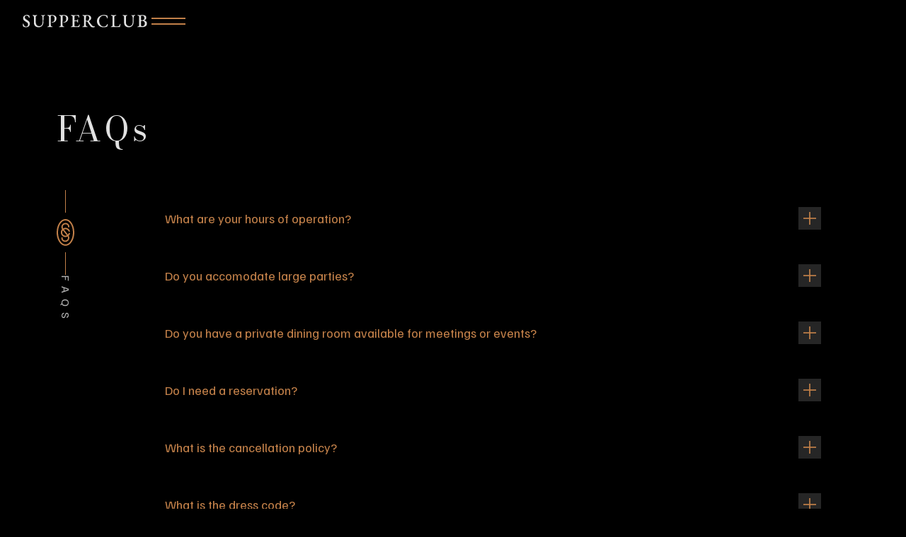

--- FILE ---
content_type: text/html
request_url: https://www.supperclubbtr.com/faqs
body_size: 20203
content:
<!DOCTYPE html><!-- Last Published: Wed Oct 08 2025 14:18:36 GMT+0000 (Coordinated Universal Time) --><html data-wf-domain="www.supperclubbtr.com" data-wf-page="660306de531fa36ca550b0d5" data-wf-site="6196b8784c377527c8c153d3" lang="en"><head><meta charset="utf-8"/><title>FAQs | Supperclub</title><meta content="Supperclub elevates the traditional steakhouse with a creative twist, blending chophouse classics with innovative flair." name="description"/><meta content="FAQs | Supperclub" property="og:title"/><meta content="Supperclub elevates the traditional steakhouse with a creative twist, blending chophouse classics with innovative flair." property="og:description"/><meta content="https://cdn.prod.website-files.com/6196b8784c377527c8c153d3/661eaccdf3b736858cc2c622_Supperclub%20Opengraph.png" property="og:image"/><meta content="FAQs | Supperclub" property="twitter:title"/><meta content="Supperclub elevates the traditional steakhouse with a creative twist, blending chophouse classics with innovative flair." property="twitter:description"/><meta content="https://cdn.prod.website-files.com/6196b8784c377527c8c153d3/661eaccdf3b736858cc2c622_Supperclub%20Opengraph.png" property="twitter:image"/><meta property="og:type" content="website"/><meta content="summary_large_image" name="twitter:card"/><meta content="width=device-width, initial-scale=1" name="viewport"/><link href="https://cdn.prod.website-files.com/6196b8784c377527c8c153d3/css/supper-club.webflow.shared.750e5ddf0.min.css" rel="stylesheet" type="text/css"/><link href="https://fonts.googleapis.com" rel="preconnect"/><link href="https://fonts.gstatic.com" rel="preconnect" crossorigin="anonymous"/><script src="https://ajax.googleapis.com/ajax/libs/webfont/1.6.26/webfont.js" type="text/javascript"></script><script type="text/javascript">WebFont.load({  google: {    families: ["Roboto:100,100italic,300,300italic,regular,italic,500,500italic,700,700italic,900,900italic","Familjen Grotesk:regular,500,600,700","Bodoni Moda:regular,500,600,700,800,900","EB Garamond:500"]  }});</script><script src="https://use.typekit.net/scn1jzv.js" type="text/javascript"></script><script type="text/javascript">try{Typekit.load();}catch(e){}</script><script type="text/javascript">!function(o,c){var n=c.documentElement,t=" w-mod-";n.className+=t+"js",("ontouchstart"in o||o.DocumentTouch&&c instanceof DocumentTouch)&&(n.className+=t+"touch")}(window,document);</script><link href="https://cdn.prod.website-files.com/6196b8784c377527c8c153d3/661bda4d48a0e5dac25ead19_Favicon.png" rel="shortcut icon" type="image/x-icon"/><link href="https://cdn.prod.website-files.com/6196b8784c377527c8c153d3/661bda55f24fb25a9556598a_Webclip.png" rel="apple-touch-icon"/><!-- Hotjar Tracking Code for www.supperclubbtr.com -->
<script>
    (function(h,o,t,j,a,r){
        h.hj=h.hj||function(){(h.hj.q=h.hj.q||[]).push(arguments)};
        h._hjSettings={hjid:6537096,hjsv:6};
        a=o.getElementsByTagName('head')[0];
        r=o.createElement('script');r.async=1;
        r.src=t+h._hjSettings.hjid+j+h._hjSettings.hjsv;
        a.appendChild(r);
    })(window,document,'https://static.hotjar.com/c/hotjar-','.js?sv=');
</script>
<!-- Google Tag Manager -->
<script>(function(w,d,s,l,i){w[l]=w[l]||[];w[l].push({'gtm.start':
new Date().getTime(),event:'gtm.js'});var f=d.getElementsByTagName(s)[0],
j=d.createElement(s),dl=l!='dataLayer'?'&l='+l:'';j.async=true;j.src=
'https://www.googletagmanager.com/gtm.js?id='+i+dl;f.parentNode.insertBefore(j,f);
})(window,document,'script','dataLayer','GTM-PX86DH4L');</script>
<!-- End Google Tag Manager -->
<!-- Google tag (gtag.js) -->
<script async src="https://www.googletagmanager.com/gtag/js?id=G-8QCBVZ1Z2L"></script>
<script>
  window.dataLayer = window.dataLayer || [];
  function gtag(){dataLayer.push(arguments);}
  gtag('js', new Date());

  gtag('config', 'G-8QCBVZ1Z2L');
</script></head><body><div class="page-wrapper"><div class="w-embed"><style>
/* Make text look crisper and more legible in all browsers */
html {
  -webkit-font-smoothing: antialiased;
  -moz-osx-font-smoothing: grayscale;
  font-smoothing: antialiased;
  text-rendering: optimizeLegibility;

  
  --line-1-offset: 0px;
  --line-2-offset: 0px;
  --line-3-offset: 0px;
  --line-4-offset: 0px;
  --logo-1-offset: 0px;
  --logo-2-offset: 0px;
  --logo-3-offset: 0px;
  --logo-4-offset: 0px;
 
}

/* Adds inline flex display */
.display-inlineflex {
  display: inline-flex;
  
}

input, textarea { -webkit-border-radius: 0; }

/* Alt overflow hidden when sticky element is inside */
.page_wrap {
	overflow: clip;
}	

/* Make default image cover instead of contain */
img {
	object-fit: cover;
}

.container-full {
	margin-left: auto !important;
  margin-right: auto !important;
}

/* Make default section relative */
section {
	position: relative;
}
/* 
Make the following elements inherit typography styles from the parent and not have hardcoded values. 
Important: You will not be able to style for example "All Links" in Designer with this CSS applied.
Uncomment this CSS to use it in the project. Leave this message for future hand-off.
*/

a,
.w-input,
.w-select,
.w-tab-link,
.w-nav-link,
.w-dropdown-btn,
.w-dropdown-toggle,
.w-dropdown-link {
  color: inherit;
  text-decoration: inherit;
  font-size: inherit;
}

radio {
 appearance: none;
}

button {
	background-color: unset;
  padding: unset;
  text-align: inherit;
}

.maps-link-2:hover .hover-link-bar {
	height: 100%;
}

/* Tablet Padding Global */
@media (max-width:991px) {
	.padding-global {
  	padding-right: 1.5rem;
    padding-left: 1.5rem;
  }
}

 /* Desktop Only */
@media (min-width:992px) {

}
</style></div><nav class="nav_component"><div class="nav-menu-wrap"><div class="nav-menu-inner"><div class="nav-menu-items"><a href="/" class="nav-menu-item w-inline-block"><div>Home</div></a><a href="/about" class="nav-menu-item w-inline-block"><div>About</div></a><a href="/menu" class="nav-menu-item w-inline-block"><div>Menu</div></a><a href="/private-party" class="nav-menu-item w-inline-block"><div>Private Party</div></a><a href="https://www.toasttab.com/supperclub-btr-10480-perkins-road/giftcards" target="_blank" class="nav-menu-item show-only-mobile w-inline-block"><div>Gift CArd</div></a><a href="/faqs" aria-current="page" class="nav-menu-item w-inline-block w--current"><div>FAQs</div></a><a href="/reservations" class="nav-menu-item w-inline-block"><div>Reservations</div></a><a href="/new-contact" class="nav-menu-item w-inline-block"><div>Contact</div></a></div><div class="nav-footer-items"><div class="nav-footer-contact-info"><div class="nav-footer-wrap"><div class="footer-label">Location</div><a href="https://maps.app.goo.gl/mVL6PTHXqdqtRAkr8" target="_blank" class="contact-link-block w-inline-block"><span>10480 Perkins Rd, Baton Rouge, LA 70810</span></a></div><div class="nav-footer-wrap"><div class="footer-label">Contact</div><div class="contact-line"><a href="tel:225-341-1000" class="contact-link-block w-inline-block"><span>225-341-1000</span></a><span class="gold-footer-divider"> | </span><a href="mailto:info@supperclubbtr.com?subject=Website%20Email" class="contact-link-block w-inline-block"><span>info@supperclubbtr.com</span></a></div></div><div class="nav-footer-wrap"><div class="footer-label">hours</div><div class="footer-text">Tue - Thu: 5:00PM - 9:15PM<br/>Fri - Sat: 5:00PM – 10:00PM</div></div><div class="nav-footer-wrap"><div class="footer-label">extra links</div><div class="contact-line"><a href="/careers" class="contact-link-block w-inline-block"><span>Careers</span></a><span class="gold-footer-divider"> | </span><span>Website by: </span><a href="https://katalystcreativestudios.com/" target="_blank" class="contact-link-block w-inline-block"><span class="katalyst-studios-link">Katalyst Studios</span></a></div></div></div></div></div></div><div class="padding-global is--nav"><div class="container-full is--nav"><a href="/" class="nav_brand w-inline-block"><svg xmlns="http://www.w3.org/2000/svg" width="100%" viewBox="0 0 233 23" fill="none" class="sc-brand-logo"><path d="M215.419 22.1653C215.155 22.1653 214.946 22.1323 214.792 22.0663C214.638 22.0003 214.561 21.9013 214.561 21.7693C214.561 21.4833 214.88 21.2743 215.518 21.1423C216.332 20.9663 216.937 20.7243 217.333 20.4163C217.729 20.0863 217.927 19.5363 217.927 18.7663V3.85034C217.927 3.10233 217.773 2.55233 217.465 2.20033C217.157 1.84833 216.596 1.61733 215.782 1.50733C215.452 1.46333 215.21 1.38633 215.056 1.27633C214.902 1.14434 214.825 1.00134 214.825 0.847335C214.825 0.715335 214.902 0.616335 215.056 0.550335C215.21 0.462335 215.419 0.418334 215.683 0.418334C216.321 0.418334 216.827 0.429334 217.201 0.451334C217.575 0.473335 217.927 0.495335 218.257 0.517335C218.609 0.517335 219.016 0.517335 219.478 0.517335C219.94 0.517335 220.336 0.506335 220.666 0.484335C221.018 0.440334 221.403 0.407335 221.821 0.385335C222.261 0.341336 222.822 0.319336 223.504 0.319336C226.1 0.319336 228.047 0.693335 229.345 1.44133C230.643 2.16733 231.292 3.43234 231.292 5.23634C231.292 5.96234 231.149 6.61133 230.863 7.18333C230.599 7.75533 230.302 8.19534 229.972 8.50334C229.62 8.83334 229.279 9.09734 228.949 9.29534C228.641 9.49334 228.223 9.68033 227.695 9.85633C227.607 9.87834 227.563 9.93334 227.563 10.0213C227.563 10.0873 227.607 10.1423 227.695 10.1863C228.223 10.3403 228.762 10.5383 229.312 10.7803C229.884 11.0003 230.423 11.3083 230.929 11.7043C231.435 12.0783 231.831 12.5843 232.117 13.2223C232.425 13.8383 232.579 14.6303 232.579 15.5983C232.579 16.8083 232.381 17.7763 231.985 18.5023C231.611 19.2063 231.16 19.7453 230.632 20.1193C230.104 20.4933 229.609 20.8013 229.147 21.0433C228.443 21.3953 227.64 21.6703 226.738 21.8683C225.836 22.0443 224.747 22.1323 223.471 22.1323C223.031 22.1323 222.492 22.1103 221.854 22.0663C221.238 22.0223 220.567 22.0003 219.841 22.0003C219.313 22.0003 218.818 22.0113 218.356 22.0333C217.916 22.0553 217.465 22.0773 217.003 22.0993C216.541 22.1433 216.013 22.1653 215.419 22.1653ZM223.768 20.6143C224.648 20.6143 225.451 20.4053 226.177 19.9873C226.925 19.5693 227.519 18.9973 227.959 18.2713C228.421 17.5233 228.652 16.6983 228.652 15.7963C228.652 14.9603 228.52 14.2783 228.256 13.7503C228.014 13.2003 227.728 12.7603 227.398 12.4303C227.068 12.1003 226.771 11.8583 226.507 11.7043C226.243 11.5283 225.836 11.3523 225.286 11.1763C224.736 11.0003 224.021 10.9123 223.141 10.9123C222.569 10.9123 222.129 11.0333 221.821 11.2753C221.535 11.5173 221.392 11.7813 221.392 12.0673V18.3703C221.392 19.2063 221.601 19.7893 222.019 20.1193C222.437 20.4493 223.02 20.6143 223.768 20.6143ZM222.844 9.79033C223.416 9.79033 223.999 9.72434 224.593 9.59233C225.209 9.46033 225.814 9.20734 226.408 8.83334C226.628 8.70134 226.903 8.39334 227.233 7.90934C227.563 7.40334 227.728 6.68834 227.728 5.76434C227.728 5.01634 227.607 4.32333 227.365 3.68534C227.145 3.02533 226.716 2.49733 226.078 2.10133C225.462 1.68333 224.571 1.47433 223.405 1.47433C222.613 1.47433 222.074 1.59533 221.788 1.83734C221.524 2.07934 221.392 2.44234 221.392 2.92634V8.56934C221.392 9.09734 221.568 9.43833 221.92 9.59233C222.272 9.72434 222.58 9.79033 222.844 9.79033Z" fill="currentColor"></path><path d="M198.762 22.462C196.782 22.462 195.121 22.11 193.779 21.406C192.437 20.702 191.425 19.712 190.743 18.436C190.061 17.138 189.72 15.631 189.72 13.915V4.04797C189.72 3.32197 189.566 2.74997 189.258 2.33197C188.972 1.91397 188.609 1.66097 188.169 1.57297C187.465 1.37497 187.113 1.13297 187.113 0.84697C187.113 0.69297 187.201 0.58297 187.377 0.51697C187.553 0.450969 187.773 0.417969 188.037 0.417969C188.609 0.417969 189.192 0.439969 189.786 0.48397C190.38 0.527969 190.985 0.54997 191.601 0.54997C192.151 0.54997 192.723 0.538969 193.317 0.51697C193.911 0.472969 194.439 0.450969 194.901 0.450969C195.187 0.450969 195.407 0.483969 195.561 0.54997C195.737 0.61597 195.825 0.725969 195.825 0.879969C195.825 1.05597 195.704 1.19897 195.462 1.30897C195.242 1.39697 194.945 1.50697 194.571 1.63897C194.285 1.74897 193.988 2.01297 193.68 2.43097C193.394 2.82697 193.251 3.37697 193.251 4.08097V13.123C193.251 14.795 193.526 16.17 194.076 17.248C194.626 18.326 195.385 19.118 196.353 19.624C197.321 20.13 198.41 20.383 199.62 20.383C201.798 20.383 203.393 19.668 204.405 18.238C205.439 16.786 205.956 14.795 205.956 12.265C205.956 11.759 205.956 11.121 205.956 10.351C205.956 9.58097 205.945 8.76697 205.923 7.90897C205.923 7.05097 205.912 6.23697 205.89 5.46697C205.868 4.74097 205.802 4.12497 205.692 3.61897C205.604 3.09097 205.45 2.65097 205.23 2.29897C205.01 1.94697 204.724 1.71597 204.372 1.60597C204.152 1.51797 203.899 1.41897 203.613 1.30897C203.349 1.19897 203.217 1.05597 203.217 0.879969C203.217 0.747969 203.305 0.648969 203.481 0.582969C203.657 0.51697 203.888 0.48397 204.174 0.48397C204.79 0.48397 205.274 0.49497 205.626 0.51697C205.978 0.538969 206.407 0.54997 206.913 0.54997C207.287 0.54997 207.617 0.538969 207.903 0.51697C208.211 0.49497 208.508 0.47297 208.794 0.450969C209.08 0.428969 209.377 0.417969 209.685 0.417969C209.949 0.417969 210.169 0.450969 210.345 0.51697C210.521 0.58297 210.609 0.69297 210.609 0.84697C210.609 1.13297 210.268 1.35297 209.586 1.50697C208.948 1.66097 208.497 1.95797 208.233 2.39797C207.991 2.83797 207.848 3.42097 207.804 4.14697C207.694 5.95097 207.628 7.61197 207.606 9.12997C207.584 10.626 207.551 12.122 207.507 13.618C207.485 15.334 207.078 16.863 206.286 18.205C205.516 19.547 204.482 20.592 203.184 21.34C201.886 22.088 200.412 22.462 198.762 22.462Z" fill="currentColor"></path><path d="M165.78 22.165C165.538 22.165 165.34 22.121 165.186 22.033C165.032 21.945 164.955 21.846 164.955 21.736C164.955 21.56 165.043 21.428 165.219 21.34C165.395 21.23 165.538 21.164 165.648 21.142C166.484 20.944 167.1 20.691 167.496 20.383C167.914 20.075 168.123 19.558 168.123 18.832V3.61897C168.123 3.09097 168.068 2.70597 167.958 2.46397C167.848 2.19997 167.639 2.00197 167.331 1.86997C167.045 1.73797 166.627 1.61697 166.077 1.50697C165.439 1.37497 165.12 1.15497 165.12 0.84697C165.12 0.69297 165.197 0.58297 165.351 0.51697C165.527 0.450969 165.736 0.417969 165.978 0.417969C166.528 0.417969 167.023 0.428969 167.463 0.450969C167.903 0.47297 168.321 0.49497 168.717 0.51697C169.113 0.538969 169.553 0.54997 170.037 0.54997C170.543 0.54997 171.027 0.54997 171.489 0.54997C171.951 0.52797 172.424 0.505969 172.908 0.48397C173.392 0.461969 173.909 0.450969 174.459 0.450969C174.723 0.450969 174.921 0.483969 175.053 0.54997C175.207 0.59397 175.284 0.69297 175.284 0.84697C175.284 1.02297 175.207 1.16597 175.053 1.27597C174.899 1.36397 174.657 1.44097 174.327 1.50697C173.491 1.70497 172.831 1.92497 172.347 2.16697C171.863 2.38697 171.621 2.81597 171.621 3.45397V18.733C171.621 19.415 171.764 19.91 172.05 20.218C172.358 20.504 172.974 20.647 173.898 20.647H177.726C178.298 20.647 178.793 20.559 179.211 20.383C179.651 20.207 179.992 20.009 180.234 19.789C180.652 19.415 180.971 19.063 181.191 18.733C181.433 18.381 181.686 17.919 181.95 17.347C182.06 17.105 182.181 16.874 182.313 16.654C182.445 16.434 182.588 16.324 182.742 16.324C182.896 16.324 183.006 16.401 183.072 16.555C183.138 16.687 183.171 16.819 183.171 16.951C183.171 16.995 183.16 17.05 183.138 17.116C183.116 17.182 183.105 17.248 183.105 17.314C182.951 17.908 182.808 18.436 182.676 18.898C182.544 19.36 182.434 19.8 182.346 20.218C182.28 20.636 182.225 21.087 182.181 21.571C182.159 21.725 182.115 21.868 182.049 22C181.983 22.11 181.862 22.165 181.686 22.165C180.828 22.165 179.915 22.154 178.947 22.132C177.979 22.11 177 22.088 176.01 22.066C175.02 22.066 174.041 22.055 173.073 22.033C172.127 22.011 171.214 22 170.334 22C169.806 22 169.212 22.011 168.552 22.033C167.914 22.055 167.32 22.077 166.77 22.099C166.242 22.143 165.912 22.165 165.78 22.165Z" fill="currentColor"></path><path d="M151.047 22.4951C149.463 22.4951 147.934 22.2311 146.46 21.7031C145.008 21.1751 143.721 20.4271 142.599 19.4591C141.477 18.4911 140.586 17.3251 139.926 15.9611C139.288 14.5971 138.969 13.0791 138.969 11.4071C138.969 9.84509 139.299 8.3821 139.959 7.0181C140.619 5.6321 141.532 4.43309 142.698 3.42109C143.886 2.3871 145.261 1.5841 146.823 1.01209C148.385 0.418094 150.079 0.121094 151.905 0.121094C152.719 0.121094 153.445 0.165094 154.083 0.253094C154.721 0.319094 155.337 0.418095 155.931 0.550095C156.525 0.682094 157.163 0.858094 157.845 1.0781C158.131 1.16609 158.34 1.28709 158.472 1.44109C158.626 1.59509 158.714 1.82609 158.736 2.13409C158.802 2.70609 158.857 3.30009 158.901 3.91609C158.967 4.53209 159.011 5.2141 159.033 5.9621C159.033 6.1601 158.945 6.30309 158.769 6.39109C158.615 6.47909 158.439 6.50109 158.241 6.45709C158.043 6.39109 157.911 6.23709 157.845 5.99509C157.647 5.26909 157.416 4.6201 157.152 4.04809C156.888 3.47609 156.503 3.00309 155.997 2.6291C155.491 2.23309 154.842 1.9251 154.05 1.7051C153.28 1.4851 152.411 1.3751 151.443 1.3751C150.211 1.3751 149.078 1.62809 148.044 2.13409C147.01 2.64009 146.13 3.33309 145.404 4.21309C144.678 5.0711 144.106 6.0501 143.688 7.15009C143.292 8.2501 143.094 9.39409 143.094 10.5821C143.094 11.9681 143.281 13.2991 143.655 14.5751C144.051 15.8511 144.612 16.9841 145.338 17.9741C146.086 18.9641 146.988 19.7561 148.044 20.3501C149.1 20.9221 150.288 21.2081 151.608 21.2081C153.192 21.2081 154.501 20.8561 155.535 20.1521C156.569 19.4261 157.438 18.3921 158.142 17.0501C158.296 16.7421 158.527 16.5881 158.835 16.5881C159.143 16.5881 159.297 16.7641 159.297 17.1161C159.297 17.3361 159.253 17.6441 159.165 18.0401C159.099 18.4141 159 18.8321 158.868 19.2941C158.736 19.7341 158.604 20.1411 158.472 20.5151C158.34 20.8011 158.219 20.9991 158.109 21.1091C157.999 21.2191 157.79 21.3291 157.482 21.4391C156.646 21.7911 155.656 22.0551 154.512 22.2311C153.39 22.4071 152.235 22.4951 151.047 22.4951Z" fill="currentColor"></path><path d="M131.933 22.6933C131.141 22.6933 130.426 22.6053 129.788 22.4293C129.172 22.2753 128.611 22.0333 128.105 21.7033C127.621 21.3733 127.181 20.9663 126.785 20.4823C126.279 19.8223 125.784 19.1843 125.3 18.5683C124.838 17.9523 124.354 17.2593 123.848 16.4893C123.342 15.6973 122.748 14.7403 122.066 13.6183C121.78 13.0683 121.373 12.6613 120.845 12.3973C120.471 12.1993 120.086 12.0673 119.69 12.0013C119.316 11.9133 119.008 11.8583 118.766 11.8363C118.612 11.8363 118.491 11.9023 118.403 12.0343C118.337 12.1443 118.304 12.2983 118.304 12.4963V18.4693C118.304 19.1733 118.48 19.7563 118.832 20.2183C119.184 20.6583 119.789 20.9553 120.647 21.1093C120.955 21.1753 121.186 21.2523 121.34 21.3403C121.516 21.4283 121.604 21.5603 121.604 21.7363C121.604 21.8683 121.527 21.9673 121.373 22.0333C121.219 22.0993 121.01 22.1323 120.746 22.1323C120.196 22.1323 119.701 22.1103 119.261 22.0663C118.843 22.0443 118.436 22.0223 118.04 22.0003C117.666 21.9563 117.27 21.9343 116.852 21.9343C116.324 21.9343 115.818 21.9563 115.334 22.0003C114.872 22.0223 114.399 22.0443 113.915 22.0663C113.453 22.1103 112.936 22.1323 112.364 22.1323C112.122 22.1323 111.913 22.0993 111.737 22.0333C111.583 21.9893 111.506 21.8903 111.506 21.7363C111.506 21.4503 111.825 21.2413 112.463 21.1093C113.299 20.9553 113.893 20.7133 114.245 20.3833C114.619 20.0533 114.806 19.5033 114.806 18.7333V4.41133C114.806 3.66333 114.762 3.10233 114.674 2.72833C114.586 2.33233 114.399 2.05733 114.113 1.90333C113.849 1.72733 113.42 1.59533 112.826 1.50733C112.474 1.46333 112.221 1.38633 112.067 1.27633C111.913 1.14434 111.836 1.00134 111.836 0.847335C111.836 0.715335 111.913 0.616335 112.067 0.550335C112.243 0.462335 112.452 0.418334 112.694 0.418334C113.332 0.418334 113.827 0.429334 114.179 0.451334C114.531 0.473335 114.861 0.495335 115.169 0.517335C115.499 0.517335 115.906 0.517335 116.39 0.517335C116.83 0.517335 117.226 0.506335 117.578 0.484335C117.93 0.440334 118.326 0.407335 118.766 0.385335C119.206 0.341336 119.767 0.319336 120.449 0.319336C122.913 0.319336 124.794 0.770335 126.092 1.67233C127.412 2.55233 128.072 3.89434 128.072 5.69834C128.072 6.68834 127.863 7.53533 127.445 8.23933C127.049 8.94333 126.543 9.52633 125.927 9.98833C125.311 10.4503 124.695 10.8133 124.079 11.0773C123.991 11.0993 123.947 11.1543 123.947 11.2423C123.969 11.3083 124.002 11.3963 124.046 11.5063C124.728 12.5183 125.377 13.4863 125.993 14.4103C126.631 15.3123 127.302 16.1923 128.006 17.0503C128.732 17.8863 129.557 18.7333 130.481 19.5913C131.097 20.1633 131.735 20.5043 132.395 20.6143C133.077 20.7243 133.803 20.7793 134.573 20.7793C134.903 20.7793 135.068 20.9333 135.068 21.2413C135.068 21.6153 134.892 21.9013 134.54 22.0993C134.21 22.3193 133.803 22.4733 133.319 22.5613C132.835 22.6493 132.373 22.6933 131.933 22.6933ZM119.888 10.9783C120.834 10.9783 121.637 10.7693 122.297 10.3513C122.979 9.91134 123.496 9.33933 123.848 8.63533C124.222 7.90933 124.409 7.12834 124.409 6.29234C124.409 5.34633 124.288 4.51033 124.046 3.78433C123.804 3.05833 123.364 2.49733 122.726 2.10133C122.088 1.68333 121.175 1.47433 119.987 1.47433C119.371 1.47433 118.953 1.69433 118.733 2.13433C118.513 2.55233 118.392 3.35533 118.37 4.54333C118.348 5.07134 118.326 5.77534 118.304 6.65533C118.304 7.53533 118.304 8.58033 118.304 9.79033C118.304 10.3183 118.447 10.6483 118.733 10.7803C119.019 10.9123 119.404 10.9783 119.888 10.9783Z" fill="currentColor"></path><path d="M90.8853 22.1648C90.6213 22.1648 90.4123 22.1318 90.2583 22.0658C90.1043 21.9998 90.0273 21.9008 90.0273 21.7688C90.0273 21.4828 90.3463 21.2738 90.9843 21.1418C91.7983 20.9658 92.3813 20.7238 92.7333 20.4158C93.1073 20.0858 93.2943 19.5358 93.2943 18.7658V3.84977C93.2943 3.10176 93.1403 2.56276 92.8323 2.23277C92.5243 1.90277 91.9633 1.66077 91.1493 1.50676C90.8193 1.44077 90.5773 1.35277 90.4233 1.24277C90.2693 1.13277 90.1923 1.00077 90.1923 0.846766C90.1923 0.714766 90.2693 0.615766 90.4233 0.549766C90.5773 0.461765 90.7863 0.417765 91.0503 0.417765C91.7763 0.417765 92.4253 0.428765 92.9973 0.450765C93.5913 0.472766 94.1633 0.494766 94.7133 0.516766C95.2853 0.538765 95.9013 0.549766 96.5613 0.549766C97.4413 0.549766 98.3653 0.549766 99.3333 0.549766C100.323 0.527766 101.214 0.505765 102.006 0.483766C102.754 0.483766 103.37 0.472766 103.854 0.450765C104.36 0.406765 104.657 0.384766 104.745 0.384766C104.877 0.384766 105.009 0.417765 105.141 0.483766C105.295 0.527765 105.383 0.626766 105.405 0.780766C105.515 1.46277 105.625 2.13377 105.735 2.79377C105.867 3.43177 105.933 3.99277 105.933 4.47677C105.933 4.69677 105.878 4.85077 105.768 4.93877C105.68 5.00477 105.581 5.03777 105.471 5.03777C105.361 5.03777 105.273 5.00477 105.207 4.93877C105.141 4.87277 105.075 4.77377 105.009 4.64177C104.855 4.20177 104.712 3.80577 104.58 3.45376C104.448 3.07976 104.294 2.80477 104.118 2.62877C103.832 2.32077 103.502 2.08977 103.128 1.93577C102.754 1.78177 102.336 1.70477 101.874 1.70477H98.1783C97.8923 1.70477 97.5843 1.81477 97.2543 2.03477C96.9463 2.23277 96.7923 2.51876 96.7923 2.89276V9.62476C96.7923 9.84476 96.8583 10.0208 96.9903 10.1528C97.1223 10.2848 97.2763 10.3508 97.4523 10.3508H100.587C101.225 10.3508 101.665 10.2078 101.907 9.92177C102.149 9.63577 102.347 9.19577 102.501 8.60177C102.655 8.16177 102.864 7.94177 103.128 7.94177C103.238 7.94177 103.337 7.99676 103.425 8.10676C103.513 8.19476 103.557 8.33777 103.557 8.53577C103.557 8.66777 103.546 8.88777 103.524 9.19577C103.502 9.50377 103.48 9.82277 103.458 10.1528C103.436 10.4828 103.425 10.7468 103.425 10.9448C103.425 11.1868 103.425 11.4838 103.425 11.8358C103.447 12.1658 103.469 12.4958 103.491 12.8258C103.513 13.1558 103.524 13.3978 103.524 13.5518C103.546 13.7498 103.524 13.9148 103.458 14.0468C103.414 14.1568 103.337 14.2118 103.227 14.2118C102.875 14.2118 102.611 13.8928 102.435 13.2548C102.303 12.6828 102.116 12.2538 101.874 11.9678C101.654 11.6818 101.324 11.5388 100.884 11.5388H97.8153C97.4633 11.5388 97.1993 11.5938 97.0233 11.7038C96.8693 11.8138 96.7923 12.0448 96.7923 12.3968V18.6998C96.7923 19.4698 96.9573 20.0088 97.2873 20.3168C97.6173 20.6028 98.1233 20.7458 98.8053 20.7458H101.412C102.028 20.7458 102.567 20.7018 103.029 20.6138C103.491 20.5258 103.887 20.3608 104.217 20.1188C104.591 19.8548 104.921 19.5138 105.207 19.0958C105.493 18.6778 105.79 18.1608 106.098 17.5448C106.186 17.4128 106.274 17.3138 106.362 17.2478C106.45 17.1598 106.549 17.1268 106.659 17.1488C106.791 17.1488 106.879 17.2038 106.923 17.3138C106.989 17.4018 107.022 17.5228 107.022 17.6768C107.022 17.9188 106.967 18.2818 106.857 18.7658C106.747 19.2498 106.604 19.7558 106.428 20.2838C106.274 20.8118 106.131 21.2628 105.999 21.6368C105.933 21.7908 105.856 21.9118 105.768 21.9998C105.68 22.1098 105.57 22.1648 105.438 22.1648C104.646 22.1648 103.821 22.1538 102.963 22.1318C102.105 22.1098 101.225 22.0878 100.323 22.0658C99.4213 22.0438 98.5193 22.0218 97.6173 21.9998C96.7153 21.9778 95.8243 21.9668 94.9443 21.9668C94.4823 21.9668 94.0423 21.9778 93.6243 21.9998C93.2063 22.0438 92.7773 22.0768 92.3373 22.0988C91.9193 22.1428 91.4353 22.1648 90.8853 22.1648Z" fill="currentColor"></path><path d="M68.651 22.1319C68.409 22.1319 68.2 22.0989 68.024 22.0329C67.87 21.9889 67.793 21.8899 67.793 21.7359C67.793 21.4499 68.112 21.2409 68.75 21.1089C69.586 20.9549 70.18 20.7129 70.532 20.3829C70.906 20.0529 71.093 19.5029 71.093 18.7329V4.50993C71.093 3.58593 70.961 2.89293 70.697 2.43093C70.455 1.96893 69.927 1.66093 69.113 1.50693C68.761 1.44093 68.508 1.35293 68.354 1.24293C68.2 1.13293 68.123 1.00093 68.123 0.846931C68.123 0.714931 68.2 0.615931 68.354 0.549931C68.53 0.46193 68.739 0.41793 68.981 0.41793C69.553 0.41793 70.026 0.42893 70.4 0.45093C70.774 0.45093 71.137 0.46193 71.489 0.483931C71.841 0.50593 72.237 0.516931 72.677 0.516931C73.139 0.516931 73.59 0.49493 74.03 0.45093C74.47 0.40693 74.899 0.362931 75.317 0.318932C75.757 0.274931 76.197 0.25293 76.637 0.25293C79.211 0.25293 81.268 0.791931 82.808 1.86993C84.348 2.94793 85.118 4.43293 85.118 6.32493C85.118 7.66693 84.843 8.90993 84.293 10.0539C83.765 11.1979 82.94 12.1219 81.818 12.8259C80.696 13.5079 79.266 13.8489 77.528 13.8489C77.022 13.8489 76.626 13.7719 76.34 13.6179C76.076 13.4639 75.944 13.3099 75.944 13.1559C75.944 13.0239 76.01 12.9139 76.142 12.8259C76.274 12.7159 76.395 12.6609 76.505 12.6609C76.659 12.6609 76.835 12.6829 77.033 12.7269C77.253 12.7489 77.561 12.7599 77.957 12.7599C79.145 12.7599 80.036 12.2209 80.63 11.1429C81.246 10.0649 81.554 8.60193 81.554 6.75393C81.554 4.90593 81.092 3.55293 80.168 2.69493C79.266 1.81493 78.089 1.37493 76.637 1.37493C76.021 1.37493 75.526 1.49593 75.152 1.73793C74.8 1.95793 74.624 2.33193 74.624 2.85993L74.591 18.4689C74.591 19.2169 74.767 19.8109 75.119 20.2509C75.471 20.6689 76.076 20.9549 76.934 21.1089C77.242 21.1749 77.473 21.2519 77.627 21.3399C77.803 21.4279 77.891 21.5599 77.891 21.7359C77.891 21.8679 77.814 21.9669 77.66 22.0329C77.506 22.0989 77.297 22.1319 77.033 22.1319C76.483 22.1319 75.988 22.1099 75.548 22.0659C75.13 22.0439 74.723 22.0219 74.327 21.9999C73.953 21.9559 73.557 21.9339 73.139 21.9339C72.611 21.9339 72.105 21.9559 71.621 21.9999C71.159 22.0219 70.686 22.0439 70.202 22.0659C69.74 22.1099 69.223 22.1319 68.651 22.1319Z" fill="currentColor"></path><path d="M46.7467 22.1319C46.5047 22.1319 46.2957 22.0989 46.1197 22.0329C45.9657 21.9889 45.8887 21.8899 45.8887 21.7359C45.8887 21.4499 46.2077 21.2409 46.8457 21.1089C47.6817 20.9549 48.2757 20.7129 48.6277 20.3829C49.0017 20.0529 49.1887 19.5029 49.1887 18.7329V4.50993C49.1887 3.58593 49.0567 2.89293 48.7927 2.43093C48.5507 1.96893 48.0227 1.66093 47.2087 1.50693C46.8567 1.44093 46.6037 1.35293 46.4497 1.24293C46.2957 1.13293 46.2187 1.00093 46.2187 0.846931C46.2187 0.714931 46.2957 0.615931 46.4497 0.549931C46.6257 0.46193 46.8347 0.41793 47.0767 0.41793C47.6487 0.41793 48.1217 0.42893 48.4957 0.45093C48.8697 0.45093 49.2327 0.46193 49.5847 0.483931C49.9367 0.50593 50.3327 0.516931 50.7727 0.516931C51.2347 0.516931 51.6857 0.49493 52.1257 0.45093C52.5657 0.40693 52.9947 0.362931 53.4127 0.318932C53.8527 0.274931 54.2927 0.25293 54.7327 0.25293C57.3067 0.25293 59.3637 0.791931 60.9037 1.86993C62.4437 2.94793 63.2137 4.43293 63.2137 6.32493C63.2137 7.66693 62.9387 8.90993 62.3887 10.0539C61.8607 11.1979 61.0357 12.1219 59.9137 12.8259C58.7917 13.5079 57.3617 13.8489 55.6237 13.8489C55.1177 13.8489 54.7217 13.7719 54.4357 13.6179C54.1717 13.4639 54.0397 13.3099 54.0397 13.1559C54.0397 13.0239 54.1057 12.9139 54.2377 12.8259C54.3697 12.7159 54.4907 12.6609 54.6007 12.6609C54.7547 12.6609 54.9307 12.6829 55.1287 12.7269C55.3487 12.7489 55.6567 12.7599 56.0527 12.7599C57.2407 12.7599 58.1317 12.2209 58.7257 11.1429C59.3417 10.0649 59.6497 8.60193 59.6497 6.75393C59.6497 4.90593 59.1877 3.55293 58.2637 2.69493C57.3617 1.81493 56.1847 1.37493 54.7327 1.37493C54.1167 1.37493 53.6217 1.49593 53.2477 1.73793C52.8957 1.95793 52.7197 2.33193 52.7197 2.85993L52.6867 18.4689C52.6867 19.2169 52.8627 19.8109 53.2147 20.2509C53.5667 20.6689 54.1717 20.9549 55.0297 21.1089C55.3377 21.1749 55.5687 21.2519 55.7227 21.3399C55.8987 21.4279 55.9867 21.5599 55.9867 21.7359C55.9867 21.8679 55.9097 21.9669 55.7557 22.0329C55.6017 22.0989 55.3927 22.1319 55.1287 22.1319C54.5787 22.1319 54.0837 22.1099 53.6437 22.0659C53.2257 22.0439 52.8187 22.0219 52.4227 21.9999C52.0487 21.9559 51.6527 21.9339 51.2347 21.9339C50.7067 21.9339 50.2007 21.9559 49.7167 21.9999C49.2547 22.0219 48.7817 22.0439 48.2977 22.0659C47.8357 22.1099 47.3187 22.1319 46.7467 22.1319Z" fill="currentColor"></path><path d="M29.9908 22.462C28.0108 22.462 26.3498 22.11 25.0078 21.406C23.6658 20.702 22.6538 19.712 21.9718 18.436C21.2898 17.138 20.9488 15.631 20.9488 13.915V4.04797C20.9488 3.32197 20.7948 2.74997 20.4868 2.33197C20.2008 1.91397 19.8378 1.66097 19.3978 1.57297C18.6938 1.37497 18.3418 1.13297 18.3418 0.84697C18.3418 0.69297 18.4298 0.58297 18.6058 0.51697C18.7818 0.450969 19.0018 0.417969 19.2658 0.417969C19.8378 0.417969 20.4208 0.439969 21.0148 0.48397C21.6088 0.527969 22.2138 0.54997 22.8298 0.54997C23.3798 0.54997 23.9518 0.538969 24.5458 0.51697C25.1398 0.472969 25.6678 0.450969 26.1298 0.450969C26.4158 0.450969 26.6358 0.483969 26.7898 0.54997C26.9658 0.61597 27.0538 0.725969 27.0538 0.879969C27.0538 1.05597 26.9328 1.19897 26.6908 1.30897C26.4708 1.39697 26.1738 1.50697 25.7998 1.63897C25.5138 1.74897 25.2168 2.01297 24.9088 2.43097C24.6228 2.82697 24.4798 3.37697 24.4798 4.08097V13.123C24.4798 14.795 24.7548 16.17 25.3048 17.248C25.8548 18.326 26.6138 19.118 27.5818 19.624C28.5498 20.13 29.6388 20.383 30.8488 20.383C33.0268 20.383 34.6218 19.668 35.6338 18.238C36.6678 16.786 37.1848 14.795 37.1848 12.265C37.1848 11.759 37.1848 11.121 37.1848 10.351C37.1848 9.58097 37.1738 8.76697 37.1518 7.90897C37.1518 7.05097 37.1408 6.23697 37.1188 5.46697C37.0968 4.74097 37.0308 4.12497 36.9208 3.61897C36.8328 3.09097 36.6788 2.65097 36.4588 2.29897C36.2388 1.94697 35.9528 1.71597 35.6008 1.60597C35.3808 1.51797 35.1278 1.41897 34.8418 1.30897C34.5778 1.19897 34.4458 1.05597 34.4458 0.879969C34.4458 0.747969 34.5338 0.648969 34.7098 0.582969C34.8858 0.51697 35.1168 0.48397 35.4028 0.48397C36.0188 0.48397 36.5028 0.49497 36.8548 0.51697C37.2068 0.538969 37.6358 0.54997 38.1418 0.54997C38.5158 0.54997 38.8458 0.538969 39.1318 0.51697C39.4398 0.49497 39.7368 0.47297 40.0228 0.450969C40.3088 0.428969 40.6058 0.417969 40.9138 0.417969C41.1778 0.417969 41.3978 0.450969 41.5738 0.51697C41.7498 0.58297 41.8378 0.69297 41.8378 0.84697C41.8378 1.13297 41.4968 1.35297 40.8148 1.50697C40.1768 1.66097 39.7258 1.95797 39.4618 2.39797C39.2198 2.83797 39.0768 3.42097 39.0328 4.14697C38.9228 5.95097 38.8568 7.61197 38.8348 9.12997C38.8128 10.626 38.7798 12.122 38.7358 13.618C38.7138 15.334 38.3068 16.863 37.5148 18.205C36.7448 19.547 35.7108 20.592 34.4128 21.34C33.1148 22.088 31.6408 22.462 29.9908 22.462Z" fill="currentColor"></path><path d="M5.89609 22.4949C4.97209 22.4949 4.10309 22.3629 3.28909 22.0989C2.47509 21.8569 1.72709 21.4829 1.04509 20.9769C0.957094 20.8889 0.858094 20.7899 0.748094 20.6799C0.660094 20.5479 0.594094 20.4159 0.550094 20.2839C0.396094 19.7779 0.286094 19.1509 0.220094 18.4029C0.176094 17.6329 0.143094 16.9509 0.121094 16.3569C0.121094 16.2029 0.187094 16.0929 0.319094 16.0269C0.451094 15.9389 0.605094 15.8949 0.781094 15.8949C0.935094 15.8949 1.05609 15.9279 1.14409 15.9939C1.25409 16.0379 1.33109 16.1369 1.37509 16.2909C1.83709 17.9629 2.51909 19.2169 3.42109 20.0529C4.32309 20.8669 5.30209 21.2739 6.35809 21.2739C7.10609 21.2739 7.74409 21.1089 8.27209 20.7789C8.82209 20.4489 9.25109 20.0089 9.55909 19.4589C9.86709 18.8869 10.0211 18.2489 10.0211 17.5449C10.0211 16.7089 9.87809 16.0269 9.59209 15.4989C9.30609 14.9709 8.88809 14.4979 8.33809 14.0799C7.78809 13.6619 7.10609 13.2109 6.29209 12.7269C5.41209 12.1989 4.54309 11.6489 3.68509 11.0769C2.84909 10.5049 2.15609 9.83389 1.60609 9.06389C1.05609 8.29389 0.781094 7.34789 0.781094 6.22589C0.781094 5.03789 1.05609 3.99289 1.60609 3.09089C2.17809 2.16689 3.00309 1.44089 4.08109 0.912889C5.15909 0.36289 6.45709 0.0878906 7.97509 0.0878906C8.76709 0.0878906 9.48209 0.17589 10.1201 0.351891C10.7801 0.50589 11.3081 0.67089 11.7041 0.84689C11.9021 0.912891 12.0561 1.02289 12.1661 1.17689C12.2981 1.33089 12.3971 1.51789 12.4631 1.73789C12.5731 2.19989 12.6941 2.73889 12.8261 3.35489C12.9581 3.97089 13.0241 4.59789 13.0241 5.23589C13.0241 5.47789 12.8481 5.59889 12.4961 5.59889C12.2981 5.59889 12.1111 5.55489 11.9351 5.46689C11.7591 5.37889 11.6491 5.26889 11.6051 5.13689C11.1651 3.90489 10.6151 2.96989 9.95509 2.33189C9.31709 1.69389 8.50309 1.37489 7.51309 1.37489C6.85309 1.37489 6.24809 1.49589 5.69809 1.73789C5.17009 1.95789 4.74109 2.33189 4.41109 2.85989C4.10309 3.36589 3.94909 4.03689 3.94909 4.87289C3.94909 5.46689 4.14709 6.02789 4.54309 6.55589C4.96109 7.06189 5.51109 7.55689 6.19309 8.04089C6.89709 8.50289 7.67809 8.98689 8.53609 9.49289C9.43809 10.0429 10.2521 10.6149 10.9781 11.2089C11.7041 11.8029 12.2761 12.4849 12.6941 13.2549C13.1121 14.0029 13.3211 14.9049 13.3211 15.9609C13.3211 17.3469 13.0131 18.5349 12.3971 19.5249C11.7811 20.4929 10.9121 21.2299 9.79009 21.7359C8.69009 22.2419 7.39209 22.4949 5.89609 22.4949Z" fill="currentColor"></path></svg></a><button type="button" class="nav_hamburger"><div class="hamburger-line_top"></div><div class="hamburger-line_bottom"></div></button></div></div></nav><div class="main-wrapper is--about"><div class="section_questionnare-hero"><div class="padding-global vertical-padding-large"><div class="container-large"><div class="page_faq-headline"><h1 class="heading-style-h1">FAQs</h1></div><div class="faq_component"><div class="icon-w-line-wrap"><div class="icon-w-line-flex"><svg xmlns="http://www.w3.org/2000/svg" width="100%" viewBox="0 0 25 120" fill="none" class="icon-w-line"><g clip-path="url(#clip0_2090_743)"><mask id="mask0_2090_743" STYLE="mask-type:alpha" maskUnits="userSpaceOnUse" x="0" y="0" width="25" height="120"><rect width="25" height="32" transform="matrix(1 0 0 -1 0 120)" fill="white"></rect><rect width="25" height="32" transform="matrix(1 0 0 -1 0 32)" fill="white"></rect></mask><g mask="url(#mask0_2090_743)"><line x1="12.5" y1="2.18556e-08" x2="12.5" y2="120" stroke="#C28049"></line></g><path fill-rule="evenodd" clip-rule="evenodd" d="M12.5021 41C15.9257 41 19.1138 43.0305 21.4746 46.7162L21.4725 46.7183C23.7485 50.2663 25 54.9631 25 59.946C25 61.756 24.8367 63.5258 24.5164 65.2192C23.9564 68.1865 22.9234 70.9142 21.4746 73.1736C19.1117 76.8594 15.9257 78.8898 12.5 78.8898C9.07433 78.8898 5.88834 76.8594 3.52537 73.1736C2.07662 70.9142 1.04361 68.1886 0.483625 65.2192C0.165451 63.5258 0 61.756 0 59.946C0 54.9631 1.25148 50.2642 3.52749 46.7162C5.89046 43.0305 9.07857 41 12.5021 41ZM1.99813 59.946C1.99813 69.2907 6.70923 76.8954 12.5021 76.8954V76.8933C18.2929 76.8933 23.0061 69.2886 23.0061 59.9438C23.0061 50.5991 18.295 42.9944 12.5021 42.9944C6.70923 42.9944 1.99813 50.6012 1.99813 59.946ZM18.8276 60.8211C18.9337 60.8211 19.0164 60.9165 18.9994 61.0204H18.9909C18.7618 62.4065 18.0979 63.6464 17.1455 64.598C18.151 66.3063 18.2337 68.4343 17.2261 70.3778L17.2176 70.3948C16.0616 72.296 14.1568 73.3366 12.1417 73.3366C11.9041 73.3366 11.6666 73.3239 11.4269 73.2942C9.88691 73.1056 8.51028 72.3299 7.55363 71.1091C6.53972 69.8141 6.37215 68.1036 7.00425 66.673C7.03395 66.6094 7.09546 66.5755 7.1591 66.5755C7.19728 66.5755 7.23758 66.5882 7.2694 66.6137C7.6809 66.9358 8.12423 67.2198 8.59088 67.4636C8.66724 67.5038 8.69906 67.5907 8.67361 67.6713C8.42543 68.4216 8.55058 69.2715 9.06602 69.9306C9.70661 70.7487 10.6293 71.2701 11.6623 71.3952C11.8235 71.4143 11.9847 71.4249 12.1438 71.4249C13.4865 71.4249 14.7592 70.7297 15.5334 69.4686L15.544 69.4495C16.1889 68.2139 16.1719 66.8659 15.5971 65.7531C14.6722 66.247 13.6159 66.5289 12.4959 66.5289C8.61209 66.5289 5.50035 63.1504 5.95216 59.1785C6.11337 57.767 6.73487 56.4889 7.65545 55.4907C6.00095 52.9918 6.52063 49.5943 8.91966 47.7164C9.98024 46.8877 11.2423 46.485 12.4959 46.485C14.2247 46.485 15.9343 47.2502 17.0798 48.7105C18.0576 49.9567 18.2485 51.593 17.697 52.9897C17.6695 53.0554 17.6058 53.0935 17.5401 53.0935C17.504 53.0935 17.4679 53.0829 17.4361 53.0596C17.0119 52.7565 16.558 52.4895 16.0807 52.2669C16.0022 52.2309 15.9662 52.1461 15.9895 52.0635C16.1995 51.3365 16.0659 50.5247 15.5695 49.891C14.8016 48.9118 13.6562 48.3989 12.4981 48.3989C11.6581 48.3989 10.8117 48.6702 10.1011 49.2255C8.54634 50.4442 8.17089 52.6167 9.15511 54.2741C9.93358 53.8142 10.8117 53.509 11.7493 53.4051C12.0017 53.3754 12.252 53.3627 12.4981 53.3627C15.6628 53.3627 18.3122 55.603 18.9421 58.5809C18.9655 58.6889 18.8828 58.7886 18.7725 58.7886H17.067C16.9907 58.7886 16.9249 58.7377 16.9037 58.6635C16.3458 56.756 14.5853 55.3571 12.5002 55.3571C11.7323 55.3571 11.009 55.5458 10.3727 55.8806L15.9428 62.9703C16.4413 62.4044 16.8061 61.7177 16.978 60.9568C16.997 60.8784 17.0649 60.8211 17.1455 60.8211H18.8276ZM12.025 64.509C12.1841 64.5239 12.3411 64.5323 12.4959 64.5323H12.4981C13.179 64.5323 13.8259 64.3819 14.4092 64.1148L8.90057 57.1057C8.1815 58.0128 7.79757 59.1976 7.93969 60.4714C8.17513 62.5909 9.90176 64.295 12.025 64.509Z" fill="#C28049"></path></g><defs><clipPath id="clip0_2090_743"><rect width="25" height="120" fill="white"></rect></clipPath></defs></svg><div class="icon-w-line-text"><div class="rotated-text">FAQs</div></div></div></div><div id="w-node-_6c1c9b1f-e75e-2f76-8fa6-3e0c694e5eb0-a550b0d5" class="faq_wrapper"><div aria-label="toggle-accordion" data-w-id="6c1c9b1f-e75e-2f76-8fa6-3e0c694e5eb1" class="faq-question_wrap"><a href="#" class="faq-question-bar w-inline-block"><div class="question_title">What are your hours of operation?</div><div class="faq_square"><img src="https://cdn.prod.website-files.com/6196b8784c377527c8c153d3/6603092697950fca0223da86_plus-icon.png" alt="" class="plus-icon"/></div></a><div style="height:0PX" class="faq_content"><p class="faq_paragraph">Tuesday - Thursday<br/>5:00 PM - 9:15 PM<br/>Friday - Saturday<br/>5:00 PM - 10:00 PM<br/>We are closed on Sunday and Monday, unless a private party is booked.</p></div></div><div aria-label="toggle-accordion" data-w-id="6c1c9b1f-e75e-2f76-8fa6-3e0c694e5ebb" class="faq-question_wrap"><a href="#" class="faq-question-bar w-inline-block"><div class="question_title">Do you accomodate large parties?</div><div aria-label="toggle-accordion" class="faq_square"><img src="https://cdn.prod.website-files.com/6196b8784c377527c8c153d3/6603092697950fca0223da86_plus-icon.png" alt="" class="plus-icon"/></div></a><div style="height:0PX" class="faq_content"><p class="faq_paragraph">The largest party size we accommodate in the main dining area is 8 patrons. However, if you have a party larger than 8, please contact us at <a href="mailto:info@supperclubbtr.com?subject=Website%20Email" class="sc-p-links">info@supperclubbtr.com</a> to book the Rumor Room, a private event, or a larger table (upon availability). We ask that the entire party be present in order to be seated.</p></div></div><div aria-label="toggle-accordion" data-w-id="6c1c9b1f-e75e-2f76-8fa6-3e0c694e5ec4" class="faq-question_wrap"><a href="#" class="faq-question-bar w-inline-block"><div class="question_title">Do you have a private dining room available for meetings or events?</div><div class="faq_square"><img src="https://cdn.prod.website-files.com/6196b8784c377527c8c153d3/6603092697950fca0223da86_plus-icon.png" alt="" class="plus-icon"/></div></a><div style="height:0PX" class="faq_content"><p class="faq_paragraph">We offer one private dining room, The Rumor Room. The sleek space accommodates 8-12 guests and allows you the option to order from the menu, or let Chef take you on a culinary journey with his selections and customizable options.<br/>‍<br/>We also allow restaurant buyouts, please visit the “Private Parties” tab for more information.</p></div></div><div aria-label="toggle-accordion" data-w-id="ffecfa13-c268-24bb-dcec-3ff652be5c12" class="faq-question_wrap"><a href="#" class="faq-question-bar w-inline-block"><div class="question_title">Do I need a reservation?</div><div class="faq_square"><img src="https://cdn.prod.website-files.com/6196b8784c377527c8c153d3/6603092697950fca0223da86_plus-icon.png" alt="" class="plus-icon"/></div></a><div style="height:0PX" class="faq_content"><p class="faq_paragraph">Reservations are required to enjoy our restaurant dining experience, or cozy-up to our bar and lounge and dine on a first-come basis without a reservation. If you’re interested in a party larger than 8 or would like the whole restaurant to yourself, please contact <a href="mailto:info@supperclubbtr.com?subject=Website%20Email" class="sc-p-links">info@supperclubbtr.com</a>.</p></div></div><div aria-label="toggle-accordion" data-w-id="6c1c9b1f-e75e-2f76-8fa6-3e0c694e5ecd" class="faq-question_wrap"><a href="#" class="faq-question-bar w-inline-block"><div class="question_title">What is the cancellation policy?</div><div class="faq_square"><img src="https://cdn.prod.website-files.com/6196b8784c377527c8c153d3/6603092697950fca0223da86_plus-icon.png" alt="" class="plus-icon"/></div></a><div style="height:0PX" class="faq_content"><p class="faq_paragraph">We ask that any cancellation to your reservation be made no less than 48 hours prior. We require a credit card held at the time of booking your reservation. No shows or late cancellations will be subject to a $25 fee per person that will be charged to the credit card on file. Reservations will be held for no more than 15 minutes after your reservation time.</p></div></div><div aria-label="toggle-accordion" data-w-id="6c1c9b1f-e75e-2f76-8fa6-3e0c694e5ed6" class="faq-question_wrap"><a href="#" class="faq-question-bar w-inline-block"><div class="question_title">What is the dress code?</div><div class="faq_square"><img src="https://cdn.prod.website-files.com/6196b8784c377527c8c153d3/6603092697950fca0223da86_plus-icon.png" alt="" class="plus-icon"/></div></a><div style="height:0PX" class="faq_content"><p class="faq_paragraph">ELEGANT CASUAL<br/><br/>For men: A collared shirt or jacket is required. Please wear slacks or dark wash jeans without holes or frays. Men should not wear sandals, sunglasses, hats, shorts, or athletic wear. Dress shoes or dressy sneakers are acceptable.<br/><br/>For women: Dresses, pant suits, skirts worn with a blouse, or shorts worn with a blazer are all acceptable. Please do not wear blue jean shorts, daytime shorts, sunglasses, hats, or sheer or see-through pants/skirts.<br/><br/><em>The dress code policy is at the discretion of management and is strictly enforced to enhance the experience of our guests.</em></p></div></div><div aria-label="toggle-accordion" data-w-id="6c1c9b1f-e75e-2f76-8fa6-3e0c694e5edf" class="faq-question_wrap"><a href="#" class="faq-question-bar w-inline-block"><div class="question_title">Are children allowed at Supper Club?</div><div class="faq_square"><img src="https://cdn.prod.website-files.com/6196b8784c377527c8c153d3/6603092697950fca0223da86_plus-icon.png" alt="" class="plus-icon"/></div></a><div style="height:0PX" class="faq_content"><p class="faq_paragraph">Children are welcome. We do not have high chairs or booster seats. Although there is not a children’s menu available, we love seeing your child’s reaction to experiencing fine dining.</p></div></div><div aria-label="toggle-accordion" data-w-id="6bb8f3b6-f2b8-5fe7-5f30-8f9b3f2a1c0f" class="faq-question_wrap"><a href="#" class="faq-question-bar w-inline-block"><div class="question_title">Do you have a corkage fee?</div><div class="faq_square"><img src="https://cdn.prod.website-files.com/6196b8784c377527c8c153d3/6603092697950fca0223da86_plus-icon.png" alt="" class="plus-icon"/></div></a><div style="height:0PX" class="faq_content"><p class="faq_paragraph">We have a $40 corkage fee per bottle for any bottle of wine brought by a patron, with a 2-bottle per table limit.</p></div></div><div aria-label="toggle-accordion" data-w-id="d792765d-aff5-97db-14b4-2f85e8c45fb7" class="faq-question_wrap"><a href="#" class="faq-question-bar w-inline-block"><div class="question_title">What is your celebration policy?</div><div class="faq_square"><img src="https://cdn.prod.website-files.com/6196b8784c377527c8c153d3/6603092697950fca0223da86_plus-icon.png" alt="" class="plus-icon"/></div></a><div style="height:0PX" class="faq_content"><p class="faq_paragraph">We welcome you to celebrate any special occasion with us. In order to ensure all guests enjoy their dining experience, we request that no balloons or decorations be brought into the restaurant unless approved in writing by management prior. All decor is at the discretion of management. We allow guests to bring in their own cake; however, there will be a cake-cutting fee of $25 per cake.</p></div></div><div aria-label="toggle-accordion" data-w-id="c48f56e8-d9cb-4213-5ad9-6a0c9ce3a4a1" class="faq-question_wrap"><a href="#" class="faq-question-bar w-inline-block"><div class="question_title">Is gratuity included?</div><div class="faq_square"><img src="https://cdn.prod.website-files.com/6196b8784c377527c8c153d3/6603092697950fca0223da86_plus-icon.png" alt="" class="plus-icon"/></div></a><div style="height:0PX" class="faq_content"><p class="faq_paragraph">In support of our service staff, a 20% service charge is added to all checks.</p></div></div><div aria-label="toggle-accordion" data-w-id="9017f13c-aca1-3c6a-2bc2-acdb2cce3083" class="faq-question_wrap"><a href="#" class="faq-question-bar w-inline-block"><div class="question_title">How do I provide feedback?</div><div class="faq_square"><img src="https://cdn.prod.website-files.com/6196b8784c377527c8c153d3/6603092697950fca0223da86_plus-icon.png" alt="" class="plus-icon"/></div></a><div style="height:0PX" class="faq_content"><p class="faq_paragraph">Our standard of excellence is based on continuous improvement. We would love to hear your thoughts. <br/>Email: <a href="mailto:info@supperclubbtr.com?subject=Website%20Email" class="sc-p-links">info@supperclubbtr.com</a></p></div></div></div></div></div></div></div></div><div class="footer_wrapper"><div class="footer_component"><div class="padding-global footer"><div class="container-full"><div class="footer_conent"><div class="back-button-wrap"><button type="button" id="backButton" class="maps_link-button"><svg xmlns="http://www.w3.org/2000/svg" width="100%" viewBox="0 0 24 24" fill="none" class="button-arrow"><path d="M20 11H7.83L13.42 5.41L12 4L4 12L12 20L13.41 18.59L7.83 13H20V11Z" fill="#C28049"></path></svg></button></div><div class="footer-contact_info"><div class="contact-line"><span>10480 Perkins Rd, Baton Rouge, LA 70810</span></div><div class="contact-line"><span>Contact: </span><a href="tel:225-341-1000" class="contact-link-block w-inline-block"><span>225-341-1000</span></a><span class="gold-footer-divider"> | </span><a href="mailto:info@supperclubbtr.com?subject=Website%20Email" class="contact-link-block w-inline-block"><span>info@supperclubbtr.com</span></a></div><div class="contact-line"><span>Hours: </span><span>Tue - Thu: 5:00PM - 9:15PM</span><span class="gold-footer-divider"> | </span><span>Fri - Sat: 5:00PM - 10:00PM</span></div><div class="contact-line"><a href="/careers" class="contact-link-block w-inline-block"><span>Careers</span></a><span class="gold-footer-divider"> | </span><a href="/faqs" aria-current="page" class="contact-link-block w-inline-block w--current"><span>FAQs</span></a><span class="gold-footer-divider"> | </span><span>Website by: </span><a href="https://katalystcreativestudios.com/" target="_blank" class="contact-link-block w-inline-block"><span class="katalyst-studios-link">Katalyst Studios</span></a></div></div><div class="footer-button-wrapper"><a href="https://www.toasttab.com/supperclub-btr-10480-perkins-road/giftcards" target="_blank" class="button-outline is-custom-boader-size w-inline-block"><div>gift card</div></a><a href="https://www.opentable.com/r/supper-club-btr-reservations-baton-rouge?restref=1209283&amp;lang=en-US&amp;ot_source=Restaurant%20website" target="_blank" class="button-outline is-footer w-inline-block"><div>book now</div></a></div></div></div></div></div></div></div><script src="https://d3e54v103j8qbb.cloudfront.net/js/jquery-3.5.1.min.dc5e7f18c8.js?site=6196b8784c377527c8c153d3" type="text/javascript" integrity="sha256-9/aliU8dGd2tb6OSsuzixeV4y/faTqgFtohetphbbj0=" crossorigin="anonymous"></script><script src="https://cdn.prod.website-files.com/6196b8784c377527c8c153d3/js/webflow.schunk.36b8fb49256177c8.js" type="text/javascript"></script><script src="https://cdn.prod.website-files.com/6196b8784c377527c8c153d3/js/webflow.schunk.d97efad01808426c.js" type="text/javascript"></script><script src="https://cdn.prod.website-files.com/6196b8784c377527c8c153d3/js/webflow.825772ae.258a3bdf4acb8cd4.js" type="text/javascript"></script><!-- Google Tag Manager (noscript) -->
<noscript><iframe src="https://www.googletagmanager.com/ns.html?id=GTM-PX86DH4L"
height="0" width="0" style="display:none;visibility:hidden"></iframe></noscript>
<!-- End Google Tag Manager (noscript) -->

<script src="https://cdn.jsdelivr.net/npm/gsap@3.12.5/dist/gsap.min.js"></script>

<script src="https://cdn.jsdelivr.net/npm/gsap@3.12.5/dist/ScrollTrigger.min.js"></script>

<script>
  window.addEventListener("DOMContentLoaded", (event) => {
    let topLine = $(".hamburger-line_top");
let bottomLine = $(".hamburger-line_bottom");

  let menuAnimate = gsap.timeline({paused: true,});
  menuAnimate.set(".nav-menu-wrap", {display: "block"});
  menuAnimate.from(".nav-menu-wrap", {x: "100%"});
  menuAnimate.to(topLine, { y: 0, rotate: 45, width: "2rem", duration: .2}, "<");
  menuAnimate.to(bottomLine, { y: 0, rotate: -45, width: "2rem", duration: .2}, "<");
  menuAnimate.from(".nav-menu-item", {x: "0.5rem", opacity: 0, stagger: .1, duration: .6});
   menuAnimate.from(".nav-footer-wrap", {x: "0.5rem", opacity: 0, stagger: .1, duration: .6}, "<");
  
  
  $('.nav_hamburger').on('click', function() {
  if (menuAnimate.progress() === 0) {
  menuAnimate.play();
  } else {
  menuAnimate.reverse();
  }
});
  
  });
  
</script></body></html>

--- FILE ---
content_type: text/css
request_url: https://cdn.prod.website-files.com/6196b8784c377527c8c153d3/css/supper-club.webflow.shared.750e5ddf0.min.css
body_size: 31075
content:
html{-webkit-text-size-adjust:100%;-ms-text-size-adjust:100%;font-family:sans-serif}body{margin:0}article,aside,details,figcaption,figure,footer,header,hgroup,main,menu,nav,section,summary{display:block}audio,canvas,progress,video{vertical-align:baseline;display:inline-block}audio:not([controls]){height:0;display:none}[hidden],template{display:none}a{background-color:#0000}a:active,a:hover{outline:0}abbr[title]{border-bottom:1px dotted}b,strong{font-weight:700}dfn{font-style:italic}h1{margin:.67em 0;font-size:2em}mark{color:#000;background:#ff0}small{font-size:80%}sub,sup{vertical-align:baseline;font-size:75%;line-height:0;position:relative}sup{top:-.5em}sub{bottom:-.25em}img{border:0}svg:not(:root){overflow:hidden}hr{box-sizing:content-box;height:0}pre{overflow:auto}code,kbd,pre,samp{font-family:monospace;font-size:1em}button,input,optgroup,select,textarea{color:inherit;font:inherit;margin:0}button{overflow:visible}button,select{text-transform:none}button,html input[type=button],input[type=reset]{-webkit-appearance:button;cursor:pointer}button[disabled],html input[disabled]{cursor:default}button::-moz-focus-inner,input::-moz-focus-inner{border:0;padding:0}input{line-height:normal}input[type=checkbox],input[type=radio]{box-sizing:border-box;padding:0}input[type=number]::-webkit-inner-spin-button,input[type=number]::-webkit-outer-spin-button{height:auto}input[type=search]{-webkit-appearance:none}input[type=search]::-webkit-search-cancel-button,input[type=search]::-webkit-search-decoration{-webkit-appearance:none}legend{border:0;padding:0}textarea{overflow:auto}optgroup{font-weight:700}table{border-collapse:collapse;border-spacing:0}td,th{padding:0}@font-face{font-family:webflow-icons;src:url([data-uri])format("truetype");font-weight:400;font-style:normal}[class^=w-icon-],[class*=\ w-icon-]{speak:none;font-variant:normal;text-transform:none;-webkit-font-smoothing:antialiased;-moz-osx-font-smoothing:grayscale;font-style:normal;font-weight:400;line-height:1;font-family:webflow-icons!important}.w-icon-slider-right:before{content:""}.w-icon-slider-left:before{content:""}.w-icon-nav-menu:before{content:""}.w-icon-arrow-down:before,.w-icon-dropdown-toggle:before{content:""}.w-icon-file-upload-remove:before{content:""}.w-icon-file-upload-icon:before{content:""}*{box-sizing:border-box}html{height:100%}body{color:#333;background-color:#fff;min-height:100%;margin:0;font-family:Arial,sans-serif;font-size:14px;line-height:20px}img{vertical-align:middle;max-width:100%;display:inline-block}html.w-mod-touch *{background-attachment:scroll!important}.w-block{display:block}.w-inline-block{max-width:100%;display:inline-block}.w-clearfix:before,.w-clearfix:after{content:" ";grid-area:1/1/2/2;display:table}.w-clearfix:after{clear:both}.w-hidden{display:none}.w-button{color:#fff;line-height:inherit;cursor:pointer;background-color:#3898ec;border:0;border-radius:0;padding:9px 15px;text-decoration:none;display:inline-block}input.w-button{-webkit-appearance:button}html[data-w-dynpage] [data-w-cloak]{color:#0000!important}.w-code-block{margin:unset}pre.w-code-block code{all:inherit}.w-optimization{display:contents}.w-webflow-badge,.w-webflow-badge>img{box-sizing:unset;width:unset;height:unset;max-height:unset;max-width:unset;min-height:unset;min-width:unset;margin:unset;padding:unset;float:unset;clear:unset;border:unset;border-radius:unset;background:unset;background-image:unset;background-position:unset;background-size:unset;background-repeat:unset;background-origin:unset;background-clip:unset;background-attachment:unset;background-color:unset;box-shadow:unset;transform:unset;direction:unset;font-family:unset;font-weight:unset;color:unset;font-size:unset;line-height:unset;font-style:unset;font-variant:unset;text-align:unset;letter-spacing:unset;-webkit-text-decoration:unset;text-decoration:unset;text-indent:unset;text-transform:unset;list-style-type:unset;text-shadow:unset;vertical-align:unset;cursor:unset;white-space:unset;word-break:unset;word-spacing:unset;word-wrap:unset;transition:unset}.w-webflow-badge{white-space:nowrap;cursor:pointer;box-shadow:0 0 0 1px #0000001a,0 1px 3px #0000001a;visibility:visible!important;opacity:1!important;z-index:2147483647!important;color:#aaadb0!important;overflow:unset!important;background-color:#fff!important;border-radius:3px!important;width:auto!important;height:auto!important;margin:0!important;padding:6px!important;font-size:12px!important;line-height:14px!important;text-decoration:none!important;display:inline-block!important;position:fixed!important;inset:auto 12px 12px auto!important;transform:none!important}.w-webflow-badge>img{position:unset;visibility:unset!important;opacity:1!important;vertical-align:middle!important;display:inline-block!important}h1,h2,h3,h4,h5,h6{margin-bottom:10px;font-weight:700}h1{margin-top:20px;font-size:38px;line-height:44px}h2{margin-top:20px;font-size:32px;line-height:36px}h3{margin-top:20px;font-size:24px;line-height:30px}h4{margin-top:10px;font-size:18px;line-height:24px}h5{margin-top:10px;font-size:14px;line-height:20px}h6{margin-top:10px;font-size:12px;line-height:18px}p{margin-top:0;margin-bottom:10px}blockquote{border-left:5px solid #e2e2e2;margin:0 0 10px;padding:10px 20px;font-size:18px;line-height:22px}figure{margin:0 0 10px}figcaption{text-align:center;margin-top:5px}ul,ol{margin-top:0;margin-bottom:10px;padding-left:40px}.w-list-unstyled{padding-left:0;list-style:none}.w-embed:before,.w-embed:after{content:" ";grid-area:1/1/2/2;display:table}.w-embed:after{clear:both}.w-video{width:100%;padding:0;position:relative}.w-video iframe,.w-video object,.w-video embed{border:none;width:100%;height:100%;position:absolute;top:0;left:0}fieldset{border:0;margin:0;padding:0}button,[type=button],[type=reset]{cursor:pointer;-webkit-appearance:button;border:0}.w-form{margin:0 0 15px}.w-form-done{text-align:center;background-color:#ddd;padding:20px;display:none}.w-form-fail{background-color:#ffdede;margin-top:10px;padding:10px;display:none}label{margin-bottom:5px;font-weight:700;display:block}.w-input,.w-select{color:#333;vertical-align:middle;background-color:#fff;border:1px solid #ccc;width:100%;height:38px;margin-bottom:10px;padding:8px 12px;font-size:14px;line-height:1.42857;display:block}.w-input::placeholder,.w-select::placeholder{color:#999}.w-input:focus,.w-select:focus{border-color:#3898ec;outline:0}.w-input[disabled],.w-select[disabled],.w-input[readonly],.w-select[readonly],fieldset[disabled] .w-input,fieldset[disabled] .w-select{cursor:not-allowed}.w-input[disabled]:not(.w-input-disabled),.w-select[disabled]:not(.w-input-disabled),.w-input[readonly],.w-select[readonly],fieldset[disabled]:not(.w-input-disabled) .w-input,fieldset[disabled]:not(.w-input-disabled) .w-select{background-color:#eee}textarea.w-input,textarea.w-select{height:auto}.w-select{background-color:#f3f3f3}.w-select[multiple]{height:auto}.w-form-label{cursor:pointer;margin-bottom:0;font-weight:400;display:inline-block}.w-radio{margin-bottom:5px;padding-left:20px;display:block}.w-radio:before,.w-radio:after{content:" ";grid-area:1/1/2/2;display:table}.w-radio:after{clear:both}.w-radio-input{float:left;margin:3px 0 0 -20px;line-height:normal}.w-file-upload{margin-bottom:10px;display:block}.w-file-upload-input{opacity:0;z-index:-100;width:.1px;height:.1px;position:absolute;overflow:hidden}.w-file-upload-default,.w-file-upload-uploading,.w-file-upload-success{color:#333;display:inline-block}.w-file-upload-error{margin-top:10px;display:block}.w-file-upload-default.w-hidden,.w-file-upload-uploading.w-hidden,.w-file-upload-error.w-hidden,.w-file-upload-success.w-hidden{display:none}.w-file-upload-uploading-btn{cursor:pointer;background-color:#fafafa;border:1px solid #ccc;margin:0;padding:8px 12px;font-size:14px;font-weight:400;display:flex}.w-file-upload-file{background-color:#fafafa;border:1px solid #ccc;flex-grow:1;justify-content:space-between;margin:0;padding:8px 9px 8px 11px;display:flex}.w-file-upload-file-name{font-size:14px;font-weight:400;display:block}.w-file-remove-link{cursor:pointer;width:auto;height:auto;margin-top:3px;margin-left:10px;padding:3px;display:block}.w-icon-file-upload-remove{margin:auto;font-size:10px}.w-file-upload-error-msg{color:#ea384c;padding:2px 0;display:inline-block}.w-file-upload-info{padding:0 12px;line-height:38px;display:inline-block}.w-file-upload-label{cursor:pointer;background-color:#fafafa;border:1px solid #ccc;margin:0;padding:8px 12px;font-size:14px;font-weight:400;display:inline-block}.w-icon-file-upload-icon,.w-icon-file-upload-uploading{width:20px;margin-right:8px;display:inline-block}.w-icon-file-upload-uploading{height:20px}.w-container{max-width:940px;margin-left:auto;margin-right:auto}.w-container:before,.w-container:after{content:" ";grid-area:1/1/2/2;display:table}.w-container:after{clear:both}.w-container .w-row{margin-left:-10px;margin-right:-10px}.w-row:before,.w-row:after{content:" ";grid-area:1/1/2/2;display:table}.w-row:after{clear:both}.w-row .w-row{margin-left:0;margin-right:0}.w-col{float:left;width:100%;min-height:1px;padding-left:10px;padding-right:10px;position:relative}.w-col .w-col{padding-left:0;padding-right:0}.w-col-1{width:8.33333%}.w-col-2{width:16.6667%}.w-col-3{width:25%}.w-col-4{width:33.3333%}.w-col-5{width:41.6667%}.w-col-6{width:50%}.w-col-7{width:58.3333%}.w-col-8{width:66.6667%}.w-col-9{width:75%}.w-col-10{width:83.3333%}.w-col-11{width:91.6667%}.w-col-12{width:100%}.w-hidden-main{display:none!important}@media screen and (max-width:991px){.w-container{max-width:728px}.w-hidden-main{display:inherit!important}.w-hidden-medium{display:none!important}.w-col-medium-1{width:8.33333%}.w-col-medium-2{width:16.6667%}.w-col-medium-3{width:25%}.w-col-medium-4{width:33.3333%}.w-col-medium-5{width:41.6667%}.w-col-medium-6{width:50%}.w-col-medium-7{width:58.3333%}.w-col-medium-8{width:66.6667%}.w-col-medium-9{width:75%}.w-col-medium-10{width:83.3333%}.w-col-medium-11{width:91.6667%}.w-col-medium-12{width:100%}.w-col-stack{width:100%;left:auto;right:auto}}@media screen and (max-width:767px){.w-hidden-main,.w-hidden-medium{display:inherit!important}.w-hidden-small{display:none!important}.w-row,.w-container .w-row{margin-left:0;margin-right:0}.w-col{width:100%;left:auto;right:auto}.w-col-small-1{width:8.33333%}.w-col-small-2{width:16.6667%}.w-col-small-3{width:25%}.w-col-small-4{width:33.3333%}.w-col-small-5{width:41.6667%}.w-col-small-6{width:50%}.w-col-small-7{width:58.3333%}.w-col-small-8{width:66.6667%}.w-col-small-9{width:75%}.w-col-small-10{width:83.3333%}.w-col-small-11{width:91.6667%}.w-col-small-12{width:100%}}@media screen and (max-width:479px){.w-container{max-width:none}.w-hidden-main,.w-hidden-medium,.w-hidden-small{display:inherit!important}.w-hidden-tiny{display:none!important}.w-col{width:100%}.w-col-tiny-1{width:8.33333%}.w-col-tiny-2{width:16.6667%}.w-col-tiny-3{width:25%}.w-col-tiny-4{width:33.3333%}.w-col-tiny-5{width:41.6667%}.w-col-tiny-6{width:50%}.w-col-tiny-7{width:58.3333%}.w-col-tiny-8{width:66.6667%}.w-col-tiny-9{width:75%}.w-col-tiny-10{width:83.3333%}.w-col-tiny-11{width:91.6667%}.w-col-tiny-12{width:100%}}.w-widget{position:relative}.w-widget-map{width:100%;height:400px}.w-widget-map label{width:auto;display:inline}.w-widget-map img{max-width:inherit}.w-widget-map .gm-style-iw{text-align:center}.w-widget-map .gm-style-iw>button{display:none!important}.w-widget-twitter{overflow:hidden}.w-widget-twitter-count-shim{vertical-align:top;text-align:center;background:#fff;border:1px solid #758696;border-radius:3px;width:28px;height:20px;display:inline-block;position:relative}.w-widget-twitter-count-shim *{pointer-events:none;-webkit-user-select:none;user-select:none}.w-widget-twitter-count-shim .w-widget-twitter-count-inner{text-align:center;color:#999;font-family:serif;font-size:15px;line-height:12px;position:relative}.w-widget-twitter-count-shim .w-widget-twitter-count-clear{display:block;position:relative}.w-widget-twitter-count-shim.w--large{width:36px;height:28px}.w-widget-twitter-count-shim.w--large .w-widget-twitter-count-inner{font-size:18px;line-height:18px}.w-widget-twitter-count-shim:not(.w--vertical){margin-left:5px;margin-right:8px}.w-widget-twitter-count-shim:not(.w--vertical).w--large{margin-left:6px}.w-widget-twitter-count-shim:not(.w--vertical):before,.w-widget-twitter-count-shim:not(.w--vertical):after{content:" ";pointer-events:none;border:solid #0000;width:0;height:0;position:absolute;top:50%;left:0}.w-widget-twitter-count-shim:not(.w--vertical):before{border-width:4px;border-color:#75869600 #5d6c7b #75869600 #75869600;margin-top:-4px;margin-left:-9px}.w-widget-twitter-count-shim:not(.w--vertical).w--large:before{border-width:5px;margin-top:-5px;margin-left:-10px}.w-widget-twitter-count-shim:not(.w--vertical):after{border-width:4px;border-color:#fff0 #fff #fff0 #fff0;margin-top:-4px;margin-left:-8px}.w-widget-twitter-count-shim:not(.w--vertical).w--large:after{border-width:5px;margin-top:-5px;margin-left:-9px}.w-widget-twitter-count-shim.w--vertical{width:61px;height:33px;margin-bottom:8px}.w-widget-twitter-count-shim.w--vertical:before,.w-widget-twitter-count-shim.w--vertical:after{content:" ";pointer-events:none;border:solid #0000;width:0;height:0;position:absolute;top:100%;left:50%}.w-widget-twitter-count-shim.w--vertical:before{border-width:5px;border-color:#5d6c7b #75869600 #75869600;margin-left:-5px}.w-widget-twitter-count-shim.w--vertical:after{border-width:4px;border-color:#fff #fff0 #fff0;margin-left:-4px}.w-widget-twitter-count-shim.w--vertical .w-widget-twitter-count-inner{font-size:18px;line-height:22px}.w-widget-twitter-count-shim.w--vertical.w--large{width:76px}.w-background-video{color:#fff;height:500px;position:relative;overflow:hidden}.w-background-video>video{object-fit:cover;z-index:-100;background-position:50%;background-size:cover;width:100%;height:100%;margin:auto;position:absolute;inset:-100%}.w-background-video>video::-webkit-media-controls-start-playback-button{-webkit-appearance:none;display:none!important}.w-background-video--control{background-color:#0000;padding:0;position:absolute;bottom:1em;right:1em}.w-background-video--control>[hidden]{display:none!important}.w-slider{text-align:center;clear:both;-webkit-tap-highlight-color:#0000;tap-highlight-color:#0000;background:#ddd;height:300px;position:relative}.w-slider-mask{z-index:1;white-space:nowrap;height:100%;display:block;position:relative;left:0;right:0;overflow:hidden}.w-slide{vertical-align:top;white-space:normal;text-align:left;width:100%;height:100%;display:inline-block;position:relative}.w-slider-nav{z-index:2;text-align:center;-webkit-tap-highlight-color:#0000;tap-highlight-color:#0000;height:40px;margin:auto;padding-top:10px;position:absolute;inset:auto 0 0}.w-slider-nav.w-round>div{border-radius:100%}.w-slider-nav.w-num>div{font-size:inherit;line-height:inherit;width:auto;height:auto;padding:.2em .5em}.w-slider-nav.w-shadow>div{box-shadow:0 0 3px #3336}.w-slider-nav-invert{color:#fff}.w-slider-nav-invert>div{background-color:#2226}.w-slider-nav-invert>div.w-active{background-color:#222}.w-slider-dot{cursor:pointer;background-color:#fff6;width:1em;height:1em;margin:0 3px .5em;transition:background-color .1s,color .1s;display:inline-block;position:relative}.w-slider-dot.w-active{background-color:#fff}.w-slider-dot:focus{outline:none;box-shadow:0 0 0 2px #fff}.w-slider-dot:focus.w-active{box-shadow:none}.w-slider-arrow-left,.w-slider-arrow-right{cursor:pointer;color:#fff;-webkit-tap-highlight-color:#0000;tap-highlight-color:#0000;-webkit-user-select:none;user-select:none;width:80px;margin:auto;font-size:40px;position:absolute;inset:0;overflow:hidden}.w-slider-arrow-left [class^=w-icon-],.w-slider-arrow-right [class^=w-icon-],.w-slider-arrow-left [class*=\ w-icon-],.w-slider-arrow-right [class*=\ w-icon-]{position:absolute}.w-slider-arrow-left:focus,.w-slider-arrow-right:focus{outline:0}.w-slider-arrow-left{z-index:3;right:auto}.w-slider-arrow-right{z-index:4;left:auto}.w-icon-slider-left,.w-icon-slider-right{width:1em;height:1em;margin:auto;inset:0}.w-slider-aria-label{clip:rect(0 0 0 0);border:0;width:1px;height:1px;margin:-1px;padding:0;position:absolute;overflow:hidden}.w-slider-force-show{display:block!important}.w-dropdown{text-align:left;z-index:900;margin-left:auto;margin-right:auto;display:inline-block;position:relative}.w-dropdown-btn,.w-dropdown-toggle,.w-dropdown-link{vertical-align:top;color:#222;text-align:left;white-space:nowrap;margin-left:auto;margin-right:auto;padding:20px;text-decoration:none;position:relative}.w-dropdown-toggle{-webkit-user-select:none;user-select:none;cursor:pointer;padding-right:40px;display:inline-block}.w-dropdown-toggle:focus{outline:0}.w-icon-dropdown-toggle{width:1em;height:1em;margin:auto 20px auto auto;position:absolute;top:0;bottom:0;right:0}.w-dropdown-list{background:#ddd;min-width:100%;display:none;position:absolute}.w-dropdown-list.w--open{display:block}.w-dropdown-link{color:#222;padding:10px 20px;display:block}.w-dropdown-link.w--current{color:#0082f3}.w-dropdown-link:focus{outline:0}@media screen and (max-width:767px){.w-nav-brand{padding-left:10px}}.w-lightbox-backdrop{cursor:auto;letter-spacing:normal;text-indent:0;text-shadow:none;text-transform:none;visibility:visible;white-space:normal;word-break:normal;word-spacing:normal;word-wrap:normal;color:#fff;text-align:center;z-index:2000;opacity:0;-webkit-user-select:none;-moz-user-select:none;-webkit-tap-highlight-color:transparent;background:#000000e6;outline:0;font-family:Helvetica Neue,Helvetica,Ubuntu,Segoe UI,Verdana,sans-serif;font-size:17px;font-style:normal;font-weight:300;line-height:1.2;list-style:disc;position:fixed;inset:0;-webkit-transform:translate(0)}.w-lightbox-backdrop,.w-lightbox-container{-webkit-overflow-scrolling:touch;height:100%;overflow:auto}.w-lightbox-content{height:100vh;position:relative;overflow:hidden}.w-lightbox-view{opacity:0;width:100vw;height:100vh;position:absolute}.w-lightbox-view:before{content:"";height:100vh}.w-lightbox-group,.w-lightbox-group .w-lightbox-view,.w-lightbox-group .w-lightbox-view:before{height:86vh}.w-lightbox-frame,.w-lightbox-view:before{vertical-align:middle;display:inline-block}.w-lightbox-figure{margin:0;position:relative}.w-lightbox-group .w-lightbox-figure{cursor:pointer}.w-lightbox-img{width:auto;max-width:none;height:auto}.w-lightbox-image{float:none;max-width:100vw;max-height:100vh;display:block}.w-lightbox-group .w-lightbox-image{max-height:86vh}.w-lightbox-caption{text-align:left;text-overflow:ellipsis;white-space:nowrap;background:#0006;padding:.5em 1em;position:absolute;bottom:0;left:0;right:0;overflow:hidden}.w-lightbox-embed{width:100%;height:100%;position:absolute;inset:0}.w-lightbox-control{cursor:pointer;background-position:50%;background-repeat:no-repeat;background-size:24px;width:4em;transition:all .3s;position:absolute;top:0}.w-lightbox-left{background-image:url([data-uri]);display:none;bottom:0;left:0}.w-lightbox-right{background-image:url([data-uri]);display:none;bottom:0;right:0}.w-lightbox-close{background-image:url([data-uri]);background-size:18px;height:2.6em;right:0}.w-lightbox-strip{white-space:nowrap;padding:0 1vh;line-height:0;position:absolute;bottom:0;left:0;right:0;overflow:auto hidden}.w-lightbox-item{box-sizing:content-box;cursor:pointer;width:10vh;padding:2vh 1vh;display:inline-block;-webkit-transform:translate(0,0)}.w-lightbox-active{opacity:.3}.w-lightbox-thumbnail{background:#222;height:10vh;position:relative;overflow:hidden}.w-lightbox-thumbnail-image{position:absolute;top:0;left:0}.w-lightbox-thumbnail .w-lightbox-tall{width:100%;top:50%;transform:translateY(-50%)}.w-lightbox-thumbnail .w-lightbox-wide{height:100%;left:50%;transform:translate(-50%)}.w-lightbox-spinner{box-sizing:border-box;border:5px solid #0006;border-radius:50%;width:40px;height:40px;margin-top:-20px;margin-left:-20px;animation:.8s linear infinite spin;position:absolute;top:50%;left:50%}.w-lightbox-spinner:after{content:"";border:3px solid #0000;border-bottom-color:#fff;border-radius:50%;position:absolute;inset:-4px}.w-lightbox-hide{display:none}.w-lightbox-noscroll{overflow:hidden}@media (min-width:768px){.w-lightbox-content{height:96vh;margin-top:2vh}.w-lightbox-view,.w-lightbox-view:before{height:96vh}.w-lightbox-group,.w-lightbox-group .w-lightbox-view,.w-lightbox-group .w-lightbox-view:before{height:84vh}.w-lightbox-image{max-width:96vw;max-height:96vh}.w-lightbox-group .w-lightbox-image{max-width:82.3vw;max-height:84vh}.w-lightbox-left,.w-lightbox-right{opacity:.5;display:block}.w-lightbox-close{opacity:.8}.w-lightbox-control:hover{opacity:1}}.w-lightbox-inactive,.w-lightbox-inactive:hover{opacity:0}.w-richtext:before,.w-richtext:after{content:" ";grid-area:1/1/2/2;display:table}.w-richtext:after{clear:both}.w-richtext[contenteditable=true]:before,.w-richtext[contenteditable=true]:after{white-space:initial}.w-richtext ol,.w-richtext ul{overflow:hidden}.w-richtext .w-richtext-figure-selected.w-richtext-figure-type-video div:after,.w-richtext .w-richtext-figure-selected[data-rt-type=video] div:after,.w-richtext .w-richtext-figure-selected.w-richtext-figure-type-image div,.w-richtext .w-richtext-figure-selected[data-rt-type=image] div{outline:2px solid #2895f7}.w-richtext figure.w-richtext-figure-type-video>div:after,.w-richtext figure[data-rt-type=video]>div:after{content:"";display:none;position:absolute;inset:0}.w-richtext figure{max-width:60%;position:relative}.w-richtext figure>div:before{cursor:default!important}.w-richtext figure img{width:100%}.w-richtext figure figcaption.w-richtext-figcaption-placeholder{opacity:.6}.w-richtext figure div{color:#0000;font-size:0}.w-richtext figure.w-richtext-figure-type-image,.w-richtext figure[data-rt-type=image]{display:table}.w-richtext figure.w-richtext-figure-type-image>div,.w-richtext figure[data-rt-type=image]>div{display:inline-block}.w-richtext figure.w-richtext-figure-type-image>figcaption,.w-richtext figure[data-rt-type=image]>figcaption{caption-side:bottom;display:table-caption}.w-richtext figure.w-richtext-figure-type-video,.w-richtext figure[data-rt-type=video]{width:60%;height:0}.w-richtext figure.w-richtext-figure-type-video iframe,.w-richtext figure[data-rt-type=video] iframe{width:100%;height:100%;position:absolute;top:0;left:0}.w-richtext figure.w-richtext-figure-type-video>div,.w-richtext figure[data-rt-type=video]>div{width:100%}.w-richtext figure.w-richtext-align-center{clear:both;margin-left:auto;margin-right:auto}.w-richtext figure.w-richtext-align-center.w-richtext-figure-type-image>div,.w-richtext figure.w-richtext-align-center[data-rt-type=image]>div{max-width:100%}.w-richtext figure.w-richtext-align-normal{clear:both}.w-richtext figure.w-richtext-align-fullwidth{text-align:center;clear:both;width:100%;max-width:100%;margin-left:auto;margin-right:auto;display:block}.w-richtext figure.w-richtext-align-fullwidth>div{padding-bottom:inherit;display:inline-block}.w-richtext figure.w-richtext-align-fullwidth>figcaption{display:block}.w-richtext figure.w-richtext-align-floatleft{float:left;clear:none;margin-right:15px}.w-richtext figure.w-richtext-align-floatright{float:right;clear:none;margin-left:15px}.w-nav{z-index:1000;background:#ddd;position:relative}.w-nav:before,.w-nav:after{content:" ";grid-area:1/1/2/2;display:table}.w-nav:after{clear:both}.w-nav-brand{float:left;color:#333;text-decoration:none;position:relative}.w-nav-link{vertical-align:top;color:#222;text-align:left;margin-left:auto;margin-right:auto;padding:20px;text-decoration:none;display:inline-block;position:relative}.w-nav-link.w--current{color:#0082f3}.w-nav-menu{float:right;position:relative}[data-nav-menu-open]{text-align:center;background:#c8c8c8;min-width:200px;position:absolute;top:100%;left:0;right:0;overflow:visible;display:block!important}.w--nav-link-open{display:block;position:relative}.w-nav-overlay{width:100%;display:none;position:absolute;top:100%;left:0;right:0;overflow:hidden}.w-nav-overlay [data-nav-menu-open]{top:0}.w-nav[data-animation=over-left] .w-nav-overlay{width:auto}.w-nav[data-animation=over-left] .w-nav-overlay,.w-nav[data-animation=over-left] [data-nav-menu-open]{z-index:1;top:0;right:auto}.w-nav[data-animation=over-right] .w-nav-overlay{width:auto}.w-nav[data-animation=over-right] .w-nav-overlay,.w-nav[data-animation=over-right] [data-nav-menu-open]{z-index:1;top:0;left:auto}.w-nav-button{float:right;cursor:pointer;-webkit-tap-highlight-color:#0000;tap-highlight-color:#0000;-webkit-user-select:none;user-select:none;padding:18px;font-size:24px;display:none;position:relative}.w-nav-button:focus{outline:0}.w-nav-button.w--open{color:#fff;background-color:#c8c8c8}.w-nav[data-collapse=all] .w-nav-menu{display:none}.w-nav[data-collapse=all] .w-nav-button,.w--nav-dropdown-open,.w--nav-dropdown-toggle-open{display:block}.w--nav-dropdown-list-open{position:static}@media screen and (max-width:991px){.w-nav[data-collapse=medium] .w-nav-menu{display:none}.w-nav[data-collapse=medium] .w-nav-button{display:block}}@media screen and (max-width:767px){.w-nav[data-collapse=small] .w-nav-menu{display:none}.w-nav[data-collapse=small] .w-nav-button{display:block}.w-nav-brand{padding-left:10px}}@media screen and (max-width:479px){.w-nav[data-collapse=tiny] .w-nav-menu{display:none}.w-nav[data-collapse=tiny] .w-nav-button{display:block}}.w-tabs{position:relative}.w-tabs:before,.w-tabs:after{content:" ";grid-area:1/1/2/2;display:table}.w-tabs:after{clear:both}.w-tab-menu{position:relative}.w-tab-link{vertical-align:top;text-align:left;cursor:pointer;color:#222;background-color:#ddd;padding:9px 30px;text-decoration:none;display:inline-block;position:relative}.w-tab-link.w--current{background-color:#c8c8c8}.w-tab-link:focus{outline:0}.w-tab-content{display:block;position:relative;overflow:hidden}.w-tab-pane{display:none;position:relative}.w--tab-active{display:block}@media screen and (max-width:479px){.w-tab-link{display:block}}.w-ix-emptyfix:after{content:""}@keyframes spin{0%{transform:rotate(0)}to{transform:rotate(360deg)}}.w-dyn-empty{background-color:#ddd;padding:10px}.w-dyn-hide,.w-dyn-bind-empty,.w-condition-invisible{display:none!important}.wf-layout-layout{display:grid}@font-face{font-family:Ridleygrotesk webfont;src:url(https://cdn.prod.website-files.com/6196b8784c377527c8c153d3/619bde1de8e28657b1bb5c61_ridleygrotesk-bold-webfont.woff2)format("woff2"),url(https://cdn.prod.website-files.com/6196b8784c377527c8c153d3/619bde1db911742035c60979_ridleygrotesk-bold-webfont.woff)format("woff");font-weight:700;font-style:normal;font-display:swap}@font-face{font-family:Ridleygrotesk webfont;src:url(https://cdn.prod.website-files.com/6196b8784c377527c8c153d3/619bde2d199c9664a5555a42_ridleygrotesk-medium-webfont.woff2)format("woff2"),url(https://cdn.prod.website-files.com/6196b8784c377527c8c153d3/619bde2ccb3976b4984e3fdf_ridleygrotesk-medium-webfont.woff)format("woff");font-weight:500;font-style:normal;font-display:swap}:root{--fonts--heading-font:"Bodoni Moda",sans-serif;--color--secondary-text-color:#c28049;--black:black;--white:white;--tan:#dac498;--body--font-size:1rem;--color--primary-background:#000;--fonts--body-font:"Familjen Grotesk",sans-serif;--color--primary-text-color:#e1e1e1;--body-line-height:22px;--letter-spacing--1-5:.09375rem;--h3--font-size:1.25rem;--font-size--1rem:var(--body--font-size);--letter-spacing--2:.125rem;--spacing--4rem:4rem;--h2--font-size:2rem;--font-size--1-5rem:1.5rem;--font-size--1-125rem:1.125rem;--letter-spacing--7:.4375rem;--letter-spacing--3:.1875rem;--spacing--2-5rem:2.5rem;--font-size--0-875rem:.875rem;--spacing--1rem:1rem;--spacing--1-5rem:1.5rem;--spacing--0-75rem:.75rem;--font-size--0-75rem:.75rem;--spacing--2rem:2rem;--color--svgs:#262626;--spacing--6rem:6rem;--color--medium-grey:#666;--bg-transparent:transparent;--letter-spacing--1:.0625rem;--letter-spacing--5:.3125rem;--letter-spacing--2-5:.15625rem;--letter-spacing--4-5:.28125rem;--letter-spacing--4:.25rem;--font-size--2rem:2rem;--spacing--0-25rem:.25rem;--spacing--0-5rem:.75rem;--grey-text:#969696;--color--boader:#131313;--font-size--1-25rem:1.25rem;--h2--letter-spacing:var(--letter-spacing--3);--fonts--letter-spacing:var(--letter-spacing--0);--body--font-family:var(--fonts--body-font);--goldenrod:goldenrod;--dark-goldenrod:#a38332;--0-875rem:.875rem;--font-size--0-5rem:.5rem;--font-size--0-625rem:.625rem;--h1--font-size:4rem;--h1--font-family:var(--fonts--heading-font);--h1--letter-spacing:var(--letter-spacing--0);--h1--line-height:1.5rem;--h2--font-family:var(--fonts--heading-font);--h2--line-height:1.5rem;--h3--font-family:var(--fonts--heading-font);--h3--size:0px;--letter-spacing--3-5:.21875rem;--letter-spacing--3-75:.234375rem;--letter-spacing--4-75:.296875rem;--letter-spacing--6:.375rem;--letter-spacing--8:.5rem;--letter-spacing--0:0rem;--spacing--3rem:3rem;--spacing--3-5rem:3.5rem;--spacing--5rem:5rem;--spacing--7rem:7rem;--spacing--8rem:8rem;--spacing--9rem:9rem;--spacing--10rem:10rem}.w-form-formradioinput--inputType-custom{border:1px solid #ccc;border-radius:50%;width:12px;height:12px}.w-form-formradioinput--inputType-custom.w--redirected-focus{box-shadow:0 0 3px 1px #3898ec}.w-form-formradioinput--inputType-custom.w--redirected-checked{border-width:4px;border-color:#3898ec}body{color:#333;background-color:#000;flex-direction:column;font-family:Roboto,sans-serif;font-size:14px;line-height:20px;display:flex}h1{margin-top:20px;margin-bottom:10px;font-size:40px;font-weight:300;line-height:45px}h2{margin-top:20px;margin-bottom:10px;font-size:32px;font-weight:400;line-height:36px}h3{font-family:var(--fonts--heading-font);color:var(--color--secondary-text-color);margin-top:0;margin-bottom:0;font-size:24px;font-weight:400;line-height:30px}p{text-wrap:pretty;margin-bottom:10px;font-size:1rem;line-height:1.5}a{text-decoration:none}.nav{color:#080808;background-color:#070707;justify-content:center;width:100%;height:12.5vh;display:flex;position:fixed}.nav-container{flex:0 auto;justify-content:flex-start;align-items:center;width:80%;max-width:none;height:100%;margin-left:0;margin-right:0;display:block}.nav-container.footer{display:flex}.nav-container.header{flex:0 auto;justify-content:flex-start;align-self:center;width:95%;display:flex}.nav-container.tablet{display:none}.nav-menu{justify-content:space-between;align-items:center;height:100%;display:flex}.nav-menu.footer{flex:1;margin-top:30px}.nav-menu.hide{background-color:var(--black);margin-left:0%;padding-left:5%;display:none}.logo{flex-wrap:wrap;align-items:center;height:100%;max-height:100px;display:flex}.logo.footer{flex-direction:column;max-height:80px}.logo.top.w--current{max-height:none}.hero-section{white-space:normal;background-color:#fff;flex-direction:column;justify-content:center;align-items:center;height:77vh;margin-top:10vh;display:block}.hero-section.menu{height:auto;min-height:75vh;margin-bottom:20vh}.hero-section.about{height:auto;min-height:90vh}.hero-wrap{text-align:left;flex-direction:row;justify-content:flex-start;align-items:center;width:80%;display:flex}.section-1{background-color:#ebebeb;flex-direction:column;justify-content:center;align-items:center;min-height:300px;padding-top:70px;padding-bottom:70px;display:flex}.wrap-1{text-align:center;flex-direction:column;align-items:center;width:80%;display:flex}.column-1{text-align:center;background-color:#fff;border-radius:5px;flex-direction:column;flex:1;justify-content:center;align-items:center;margin:10px 15px;padding:20px;display:flex;box-shadow:0 3px 6px #0003}.heading-1{flex:none}.subhead-1{flex:none;font-size:18px;font-weight:300;line-height:26px}.paragraph-3{flex:none;max-width:280px;font-size:14px;line-height:20px}.icon{flex:none;margin-top:10px;margin-bottom:40px}.nav-link{color:var(--white);font-family:Ridleygrotesk webfont,sans-serif;font-size:14px;font-weight:500}.nav-link.w--current{color:var(--tan)}.nav-link.tock-button{border:2px solid #fff;border-radius:2px;padding:10px}.nav-link.tock-button.home-nav{border-style:none;padding:20px;display:block}.nav-link.tock-button.home-nav.button-white{color:var(--black)}.hero-left{flex-direction:column;justify-content:center;align-items:flex-start;width:50%;display:flex}.button{color:#000;background-color:#fff;border-radius:5px;flex:none;margin-top:20px;padding:15px 25px;font-weight:500;transition:box-shadow .2s;box-shadow:0 1px #0000}.button:hover{box-shadow:0 6px 12px #0003}.class{color:#fff;background-color:#3b79c3;border-radius:2px;margin-left:2px;margin-right:2px;padding:4px 5px;font-family:Arial,Helvetica Neue,Helvetica,sans-serif;font-size:12px}.class-section{color:#000;flex-direction:column;justify-content:center;align-items:center;padding-top:50px;padding-bottom:50px;display:flex}.wrap-2{width:80%;display:flex}.logos-section{background-color:#d3d3d3;justify-content:center;padding-top:40px;padding-bottom:40px;display:flex}.logos-wrap{opacity:.75;flex-wrap:wrap;justify-content:space-between;align-self:center;align-items:center;width:80%;display:flex}.left-1{width:50%;padding:50px 20px}.right-1{flex-direction:column;justify-content:center;align-items:center;width:50%;padding-left:20px;padding-right:20px;display:flex}.column-1-title{flex:none;margin-bottom:20px}.left-2{flex-direction:column;justify-content:center;align-items:center;width:50%;display:flex}.right-2{text-align:left;width:50%;padding:50px 20px}.footer-top{color:#fff;background-color:#070707;flex-flow:column;grid-template-rows:auto auto;grid-template-columns:1fr 1fr;grid-auto-columns:1fr;justify-content:center;align-items:center;width:100%;height:15vh;margin-top:auto;padding-bottom:15px;display:flex;position:fixed;inset:auto 0% 0%}.footer-top-wrap{flex-direction:column;justify-content:space-between;align-items:stretch;width:90%;height:15vh;display:flex;position:fixed;inset:auto 0% 0% 5%}.footer-bottom{background-color:#111;flex-direction:column;align-items:center;padding-top:15px;padding-bottom:15px;display:none;overflow:visible}.footer-bottom-wrap{flex:none;width:80%}.legal{color:#777;font-size:12px}.section-3{flex-direction:column;align-items:center;padding-top:80px;padding-bottom:80px;display:flex}.wrap-3{flex-direction:column;flex:none;justify-content:center;align-items:flex-start;width:80%;display:flex}.column-wrap-1{flex-direction:row;justify-content:center;align-self:stretch;margin-top:30px;margin-left:-15px;margin-right:-15px;display:flex}.heading-3{text-align:left;flex:none}.subhead-3{text-align:left;flex:none;margin-bottom:40px}.column-wrap-2{flex:none;justify-content:center;margin-top:30px;margin-left:-20px;margin-right:-20px;display:flex}.column-2{flex-direction:column;flex:1;align-items:flex-start;padding-left:20px;padding-right:20px;display:flex}.paragraph-4{flex:none}.heading-4{flex:none;margin-top:30px}.heading-5{flex:none}.heading-2{color:#000;font-family:Roboto,sans-serif;font-size:32px;font-weight:400;line-height:36px}.screenshot{border-radius:3px;flex:none;box-shadow:0 20px 50px #0003}.caption-2{color:#777;text-align:center;max-width:320px;margin-top:20px;font-size:13px;line-height:21px}.footer-logo{object-fit:contain;flex:none;align-self:auto;height:13vh;margin-top:auto;margin-bottom:auto;position:relative;inset:auto 0% 0%}.footer-link-wrap{flex:none;justify-content:flex-end;align-items:center;display:flex}.footer-link{color:#fff;margin-left:50px;text-decoration:none}.hero-right{flex-direction:column;justify-content:center;align-items:center;width:50%;display:flex}.caption-1{color:#00000080;text-align:center;flex:none;max-width:320px;margin-top:20px;font-size:13px;line-height:21px}.customers-logo{margin:10px}.caption-4{color:#777;text-align:center;flex:none;max-width:320px;margin-top:20px;font-size:13px;line-height:21px}.caption-3{color:#777;flex:none;max-width:320px;margin-top:20px;font-size:13px;line-height:21px}.slide{background-image:url(https://cdn.prod.website-files.com/6196b8784c377527c8c153d3/622a6922e67ab942d802a903_JH1_6353.jpg);background-position:50%;background-repeat:no-repeat;background-size:cover;background-attachment:scroll}.div-block{object-fit:fill;height:500px;display:block;overflow:visible}.div-block.slider-home{height:75vh;margin-top:10vh}.slider{z-index:1;height:100%;min-height:auto;display:block}.text-block{order:0;align-self:center;display:block}.div-block-2{grid-column-gap:16px;grid-row-gap:16px;flex-direction:row;grid-template:"Area Area-2"/1fr 1fr;grid-auto-columns:1fr;max-height:200%;display:grid;overflow:hidden}.div-block-2.contact{grid-template-columns:1fr 1fr 1fr;max-height:150%;margin-bottom:49px;display:flex}.div-block-2.about-max-h{min-height:50vw;max-height:100%}.div-block-2.about-max-h.reserve{min-height:90vw}.div-block-2.careers{min-height:100vh;max-height:none;overflow:visible}.div-block-2.faq{max-height:600%}.paragraph-5{text-transform:uppercase;padding-top:15px;padding-left:10vh;padding-right:10vh;font-family:Ridleygrotesk webfont,sans-serif;font-weight:500;display:block;position:static}.paragraph-5.body{padding-top:1.8vw;padding-bottom:10px;overflow:visible}.paragraph-5.body.about{margin-bottom:auto;padding-left:5vw;padding-right:5vw}.image{object-fit:cover;width:60vw;min-width:60vw;max-width:100%;min-height:75vh;max-height:100%;display:inline-block;position:relative}.image.contact-image{width:33vw;min-width:33vw;min-height:77vh}.image.about{object-fit:cover;object-position:50% 100%;display:none;overflow:visible}.image.careers{object-position:50% 0%;height:100%;max-height:none;display:none;overflow:visible}.heading-6{text-align:center;letter-spacing:3px;text-transform:uppercase;font-family:alverata,sans-serif;font-weight:700}.heading-6.menu-page{text-align:left;margin-top:40px;font-size:4.5em}.line{background-color:var(--black);text-align:left;flex-direction:column;justify-content:center;align-items:center;width:100px;height:2px;display:inline-block;position:relative}.div-block-3{text-align:center;padding-top:30px;display:block}.div-block-3.contact{width:33vw;padding-top:30px;font-size:14px;display:block}.div-block-3.contact.form-div{background-image:linear-gradient(#dfdac180,#dfdac180)}.div-block-3.careers{margin-bottom:20vh;padding-top:30px}.div-block-3.faq{padding-bottom:30px}.text-block-2{padding-left:60px;text-decoration:none}.text-block-2.footer-copy{padding-left:31px;font-family:Ridleygrotesk webfont,sans-serif;font-size:.7vw;font-weight:500;line-height:1.2vw}.text-block-2.footer-copy.about-ig{padding-left:0;font-size:1.5vw}.footerlogo{object-fit:contain;height:70px;min-height:20px;margin-top:0}.div-block-4{height:20vh}.div-block-5{background-image:url(https://cdn.prod.website-files.com/6196b8784c377527c8c153d3/622a681308e80845fb6aa173_JH1_0535.jpg);background-position:50%;background-repeat:no-repeat;background-size:cover;background-attachment:scroll;min-height:78vh;max-height:100%}.div-block-5.careers{background-image:url(https://cdn.prod.website-files.com/6196b8784c377527c8c153d3/62a9e99b06f261764e3b3f04_SC-Restaurant5-25-2022-Web-0039.jpg);background-position:50%;background-attachment:fixed;max-height:150%}.div-block-5.about{background-image:url(https://cdn.prod.website-files.com/6196b8784c377527c8c153d3/62a9ef1198691b1ec3ba91f1_SC-Restaurant5-25-2022-Web-0060.jpg)}.div-block-5.about.reservations{background-image:url(https://cdn.prod.website-files.com/6196b8784c377527c8c153d3/622a69c336f5bb2783764287_JH1_9110.jpg);background-position:60%;background-size:cover;background-attachment:fixed}.div-block-5.about.reservations.rumor{background-image:url(https://cdn.prod.website-files.com/6196b8784c377527c8c153d3/62a9f0b6a790014c0b079fe1_SC-Restaurant5-25-2022-Web-0055.jpg)}.div-block-5.about.reservations.reserve{background-image:url(https://cdn.prod.website-files.com/6196b8784c377527c8c153d3/62a9faedca51cf21ca02a0a6_SC-Restaurant5-25-2022-Web-0003.jpg);background-position:50%;background-repeat:no-repeat;background-size:cover;background-attachment:fixed}.div-block-5.about.new{background-image:url(https://cdn.prod.website-files.com/6196b8784c377527c8c153d3/62a9e3e768686d0d6159fe1c_SC-Restaurant5-25-2022-Web-0017.jpg);background-position:50%;background-repeat:no-repeat;background-size:cover;background-attachment:fixed;min-height:70vh}.div-block-5.about.new.gift-cards{background-image:url(https://cdn.prod.website-files.com/6196b8784c377527c8c153d3/636bdf0593d67d1d0afea964_SC-Restaurant5-25-2022-Web-0002.jpg)}.slide-2{background-image:url(https://cdn.prod.website-files.com/6196b8784c377527c8c153d3/622a694b3228f8501776ed66_JH1_6664.jpg);background-position:50% 70%;background-repeat:no-repeat;background-size:cover;background-attachment:scroll}.slide-2.menu{background-image:url(https://cdn.prod.website-files.com/6196b8784c377527c8c153d3/622a9978f9b6c8de26ad118b_JH1_6212.jpg)}.slide-3{background-image:url(https://cdn.prod.website-files.com/6196b8784c377527c8c153d3/6579ef3719650b5a1b2853af_champagne-image.png);background-position:50%;background-repeat:no-repeat;background-size:cover;background-attachment:scroll}.slide-3.menu{background-image:url(https://cdn.prod.website-files.com/6196b8784c377527c8c153d3/622a998ec27dd774c2c3e535_JH1_8092.jpg)}.slide-4{background-image:url(https://cdn.prod.website-files.com/6196b8784c377527c8c153d3/6579efa819650b5a1b289476_table-image-2.png);background-position:50%;background-repeat:no-repeat;background-size:cover;background-attachment:scroll}.slide-4.menu{background-image:url(https://cdn.prod.website-files.com/6196b8784c377527c8c153d3/622a99d9fb3d977b72805af8_JH1_6382.jpg)}.mask{overflow:hidden}.grid{grid-column-gap:16px;grid-row-gap:16px;grid-template:". . .""Area Area-2 Area-3"". . ."". . ."". . ."". . ."/1fr 1fr 1fr;grid-auto-columns:1fr;display:grid}.grid.v2{grid-template-rows:auto auto auto auto auto auto;grid-template-columns:1fr 1fr 1fr;grid-auto-columns:1fr;display:none}.container{max-width:75%;padding-top:20px}.heading-7{justify-content:center;display:flex}.menu-items{text-align:center}.heading-8{text-align:left;letter-spacing:5px;text-transform:uppercase;flex-direction:row;justify-content:flex-start;align-items:center;margin-top:5vw;font-family:alverata,sans-serif;font-size:2.5em;font-weight:700;display:flex}.heading-8.choice{font-size:20px}.heading-8.slider-heading{color:var(--white);text-align:center;margin-bottom:30px;line-height:100%;display:flex}.heading-8.slider-heading.slider-subhead{max-width:80%;margin-top:1vw;font-family:Ridleygrotesk webfont,sans-serif;font-size:1em;font-weight:700}.grid-2{grid-template:"."".""."".""."".""."".""."".""."".""."".""."".""."".""."".""."".""."".""."".""."".""."/1fr;grid-auto-columns:1fr;grid-auto-flow:column;margin-bottom:5vh;padding-bottom:0;display:none;position:static}.grid-2.grid-3{grid-template-rows:auto;grid-template-columns:1fr;grid-auto-columns:1fr;display:none;position:static}.grid-4{grid-template-rows:auto auto auto;grid-template-columns:1fr 1fr 1fr;display:none}.form-block{padding-top:1.8vw;padding-left:5vw;padding-right:5vw;font-family:Ridleygrotesk webfont,sans-serif}.bold-text{letter-spacing:6px;text-transform:uppercase}.submit-button{text-transform:none;background-color:#070707;border-radius:3px;font-family:Ridleygrotesk webfont,sans-serif}.div-block-6{margin-top:84px}.image-2{margin-left:60px}.image-2.ig{object-fit:contain;max-height:25px;margin-left:30px;display:none}.slider-2{display:none}.menu-button{color:var(--white);display:block}.menu-button.w--open{background-color:var(--black)}.bold-text-2{letter-spacing:.2em;font-size:1em;font-weight:500}.link-block{color:#fff;text-decoration:none}.link-block.fb-hide{display:none}.link-block-2{color:#fff;text-decoration:none}.link-block-2.about-ig{color:var(--tan);margin-top:20px}.heading{letter-spacing:.1vw;text-transform:uppercase;font-size:1.2em}.heading.now-hiring{font-size:1.5em}.body{text-transform:uppercase;font-family:Ridleygrotesk webfont,sans-serif;font-size:1em;font-weight:500;line-height:1.5em}.body.about-body{padding-top:1.8vw;padding-left:5vw;padding-right:5vw}.body.about-body.gift-cards{padding-bottom:1.8vw}.container-2{z-index:99;border:1px #000;flex-flow:column;place-content:center;align-items:center;height:100%;display:flex;position:fixed;inset:auto 0% 0%}.link-block-3{border:2px solid #000;border-radius:0;display:block}.button-2{border:2px solid var(--white);color:var(--white);background-color:#0000;border-radius:3px;font-family:Ridleygrotesk webfont,sans-serif;font-size:1.2rem;display:none;position:static;inset:auto 45% 0% 42%}.grid-6{grid-template-rows:auto auto auto auto auto auto auto auto auto auto auto auto auto auto auto auto auto auto auto auto auto auto auto auto auto auto auto auto auto auto auto;grid-template-columns:1fr 1fr 1fr}.right-arrow{border:0 #000}.slide-7{background-image:url(https://cdn.prod.website-files.com/6196b8784c377527c8c153d3/6579ef37f353c332dbc298a3_buttercake-image.webp);background-position:50%;background-repeat:no-repeat;background-size:cover}.slide-7.menu{background-image:url(https://cdn.prod.website-files.com/6196b8784c377527c8c153d3/622a994f18bcf96d1aa70fa9_JH1_8532.jpg);background-position:50%}.slide-8{background-image:url(https://cdn.prod.website-files.com/6196b8784c377527c8c153d3/6579ef376d635015cf194450_wagyucubes-image.png);background-position:50%;background-repeat:no-repeat;background-size:cover}.slide-9{background-image:url(https://cdn.prod.website-files.com/6196b8784c377527c8c153d3/622a6a333619785143c7b04b_JH1_9855.jpg);background-position:50%;background-repeat:no-repeat;background-size:cover}.slide-10{background-image:url(https://cdn.prod.website-files.com/6196b8784c377527c8c153d3/622a69c336f5bb2783764287_JH1_9110.jpg);background-position:50%;background-repeat:no-repeat;background-size:cover}.slide-11{background-image:url(https://cdn.prod.website-files.com/6196b8784c377527c8c153d3/622a69e88ee570fe2aa2a3e2_JH1_9727.jpg);background-position:50%;background-repeat:no-repeat;background-size:cover}.image-4{max-width:8vh;margin-top:15px;font-size:12vw}.bold-text-4{color:var(--black)}.tock{margin-top:25px}.div-block-7{justify-content:center;align-items:center;max-width:500px;display:flex}.html-embed{display:none}.container-3{display:block}.container-4{justify-content:center;align-items:center;display:block}.paragraph-6{text-transform:uppercase;padding-left:30px;padding-right:30px;font-family:Ridleygrotesk webfont,sans-serif;font-weight:700}.html-embed-3{margin-top:20px;margin-bottom:20px}.div-block-8{justify-content:flex-end;width:100%;display:flex}.main-wrapper{flex-flow:row}.main-wrapper.is--about{padding-bottom:5rem;position:relative}.main-wrapper.is--about.padding-from-tab{padding-bottom:0}.main-wrapper.is__menu{background-image:linear-gradient(#000000e6,#000000e6),url(https://cdn.prod.website-files.com/6196b8784c377527c8c153d3/661aa55fcb203b4afb2eb0a1_flower_bg.webp);background-position:0 0,50%;background-repeat:repeat,no-repeat;background-size:auto,cover}.page-wrapper{background-color:var(--color--primary-background);font-family:var(--fonts--body-font);color:var(--color--primary-text-color);font-size:var(--body--font-size);line-height:var(--body-line-height)}.section_home-hero{flex:none;width:100vw;height:100%;display:none;overflow:hidden}.section_home-hero.er{background-image:url(https://cdn.prod.website-files.com/6196b8784c377527c8c153d3/62a9f0b6a790014c0b079fe1_SC-Restaurant5-25-2022-Web-0055.jpg);background-position:0 0;background-size:auto}.padding-global{height:100%;padding-left:2rem;padding-right:2rem}.padding-global.hero--padding{padding-top:7.5rem}.padding-global.vertical-padding-medium{padding-top:7rem;padding-bottom:7rem}.padding-global.vertical-padding-large.no-height{height:auto}.padding-global.vertical-padding-large.fomo-form-page{padding-top:8rem}.padding-global.is--nav{background-image:linear-gradient(#000,#0000)}.padding-global.page_reservations-center{height:auto;padding-top:4rem;padding-bottom:7rem}.padding-global.page_reservations-center.no-height{height:auto}.container-full-width{max-width:100%;height:100%;margin-left:auto;margin-right:auto}.section_dining{flex:none;width:100vw;height:100vh}.image-5{width:100%;height:100%;position:absolute;inset:0%}.page-height{width:100%;height:500vw;position:relative}.sticky-wrapper{position:absolute;inset:0%}.section-wrapper{width:100%;display:block}.flex-offset{flex:0 auto;margin-right:-100vw;display:flex}.horizontal-scroll_stickey-element{width:100%;height:100vh;transition-property:height;transition-duration:1s;transition-timing-function:ease;display:flex;position:sticky;top:0;overflow:visible}.horizontal-scroll_stickey-element.overflow-hidden{overflow:hidden}.horizontal-scroll_track{flex:none;align-items:center;height:100%;display:flex}.trac-flex{flex-flow:row;height:100%;margin-right:-100vw;display:block}.section_home-dining{flex:none;width:100vw;height:100%;display:none}.section_home-steak{flex:none;width:100vw;height:100%}.section-hero-image{width:100%;height:100%;position:absolute;inset:0%}.section_home-info{height:100%}.section_home-info.hide{display:none}.section_component{height:100%;display:flex}.section_left-content{flex:none;justify-content:center;align-items:center;width:47.8125rem;height:100%;display:block;overflow:hidden}.parallax-image{object-fit:cover;object-position:50% 0%;width:150%;min-width:100%;max-width:none;height:100%}.section_right-content{flex:none;justify-content:flex-start;align-items:center;display:flex;position:relative}.section_right-content.top-padding-large{padding-top:7rem}.sppr-logo{z-index:9;pointer-events:none;flex:none;width:15rem;position:absolute;inset:55% auto 0% -2.5rem;transform:translateY(-50%)}.content_wrapper{letter-spacing:var(--letter-spacing--1-5);flex-flow:row;flex:none;justify-content:center;align-items:flex-start;padding-right:3.9375rem;display:flex}.text-color-brown{font-family:var(--fonts--body-font);color:var(--color--secondary-text-color)}.text-color-brown.is--h3{font-family:var(--fonts--heading-font);font-size:var(--h3--font-size);letter-spacing:normal;font-weight:400}.text-color-brown.is--h3-caps{font-size:var(--h3--font-size);text-transform:uppercase;font-weight:700}.text-color-brown.is--h3-caps.normal-text-weight{letter-spacing:var(--letter-spacing--2);font-weight:400;line-height:1.5}.text-color-brown.is--a--link:hover{color:var(--color--primary-text-color)}.spacer-large{padding-top:8rem}.content-quote_wrapper{grid-row-gap:.4rem;flex-flow:column;padding-left:2.1875rem;display:flex}.section-short-image{flex:none;width:18.375rem;height:22.4375rem;margin-right:1.25rem}.section-tall-image{width:18.375rem;min-width:auto;height:100%;display:inline-block}.super-club-info-content{grid-column-gap:3rem;grid-row-gap:3rem;flex-flow:column;justify-content:center;align-items:flex-start;padding-left:21rem;padding-right:13.0625rem;display:flex;position:relative}.super-club-info-content.padding-top-tablet{background-image:none}.iinfo-block_wrapper{flex:none;width:26.6875rem}.info-image_wrapper{height:10rem;overflow:hidden}.info-image{object-fit:cover;width:8.312rem;min-width:8.3125rem}.spacer-xxsmall{padding-top:1rem}.smoke-wrapper{background-image:url(https://cdn.prod.website-files.com/6196b8784c377527c8c153d3/65ea29b5179b1c947eb4a71f_image%207.webp);background-position:50% 8%;background-repeat:no-repeat;background-size:cover;width:100%;height:27.5rem;display:none;position:absolute;inset:auto 0% 0%}.flex-wrapper{grid-column-gap:0rem;grid-row-gap:0rem;display:flex}.flex-wrapper.gap--small{grid-column-gap:1.25rem;grid-row-gap:1.25rem;flex:none}.flex-wrapper.gap--large{grid-column-gap:var(--spacing--4rem)}.flex-wrapper--custom-gap{grid-column-gap:var(--spacing--4rem);display:flex}.info-image-is-large{width:22rem;min-height:100%;max-height:100%}.image-wrapper__abolute{width:18.375rem;height:22.25rem;margin-right:1.25rem}.image--custom-height{height:22.25rem}.heading-style-h2{font-family:var(--fonts--heading-font);font-size:var(--h2--font-size);text-transform:none;margin-top:0;margin-bottom:0;font-weight:400;line-height:1.2}.heading-style-h2.is--caps{font-family:var(--fonts--heading-font);text-transform:uppercase}.heading-style-h2.is--caps.text-size-small{font-family:var(--fonts--body-font);font-size:var(--font-size--1rem);letter-spacing:var(--letter-spacing--7)}.heading-style-h2.is--caps.hide-on-mobile{color:var(--color--primary-text-color);letter-spacing:var(--letter-spacing--3)}.heading-style-h2.text-color-white{color:var(--color--primary-text-color)}.heading-style-h2.text-color-brown.is__subcontent-h2{margin-bottom:1.5rem}.heading-style-h2.gold-text{color:var(--color--secondary-text-color)}.heading-style-h2.fomo-display{text-transform:uppercase;font-size:3rem}.heading-style-h2.protected-page{text-transform:uppercase;margin-bottom:2rem}.menu_content{flex-flow:row;justify-content:flex-end;align-items:center;width:13rem;display:flex;position:relative}.menu_content.top-padding-medium{background-image:none;padding-bottom:4rem}.menu_content.padding-left-small{font-family:var(--fonts--heading-font);background-image:none}.spacer_custom-menu{justify-content:flex-end;align-items:flex-start;width:9.3rem;height:31.2rem;margin-right:auto;display:flex;position:relative}.section_home-menu{z-index:2;justify-content:flex-start;align-items:flex-start;height:100%;display:flex}.section_home-menu.hide{display:none}.menu-content{grid-column-gap:9rem;justify-content:flex-start;align-items:center;display:flex}.menu-content.padding--left{padding-right:10rem}.div-block-10{flex:none}.menu-grid{grid-column-gap:16px;grid-row-gap:var(--spacing--2-5rem);font-size:var(--font-size--0-875rem);grid-template-rows:auto auto auto;grid-template-columns:1fr;grid-auto-columns:1fr;display:grid}.menu-grid.hidden{display:none}.div-block-11,.home-hero_component{height:100%}.bg-image-wrapper{justify-content:center;align-items:center;display:flex;position:absolute;inset:0%}.menu-item-block{grid-column-gap:var(--spacing--2-5rem);display:flex}.menu-details{grid-row-gap:var(--spacing--1rem);flex-flow:column;justify-content:flex-start;align-items:flex-start;min-width:23rem;display:flex}.menu_details-wrapper{grid-column-gap:var(--spacing--2-5rem);grid-row-gap:16px;grid-template-rows:auto;grid-template-columns:1fr 1fr;grid-auto-columns:1fr;display:block}.section_home-logo{z-index:1;flex:none;width:200vw;height:100%}.section_home-logo.er{background-image:url(https://cdn.prod.website-files.com/6196b8784c377527c8c153d3/62a9f0b6a790014c0b079fe1_SC-Restaurant5-25-2022-Web-0055.jpg);background-position:0 0;background-size:auto}.section_home-logo.hide{display:none}.supperclub-logo{height:37.5rem}.smoke-image_wrapper{background-image:url(https://cdn.prod.website-files.com/6196b8784c377527c8c153d3/65ea29b5179b1c947eb4a71f_image%207.webp);background-position:50% 100%;background-repeat:no-repeat;background-size:auto 25rem;width:100%;height:34rem;display:none;position:absolute;inset:auto 0% 0%}.smoke-image_wrapper.is-menu{height:35.4375rem}.horizontal-scroll_section-height{width:100%;height:1700vh}.horizontal-scroll_track-list{flex-flow:row;justify-content:flex-start;align-items:stretch;height:100%;margin-right:-100vw;display:flex}.horizontal-scroll_track-list.coppied-page{margin-right:0}.instagram-images-grid{grid-column-gap:var(--spacing--2rem);grid-row-gap:var(--spacing--2rem);grid-template-rows:auto auto auto;grid-template-columns:1fr 1fr 1fr 1fr}.instagram-image-wrapper{width:10.5rem;height:10.5rem}.instagram-logo{color:var(--color--svgs);width:11.8844rem;height:11.8844rem}.socila_icon-wrapper{grid-column-gap:2.31rem;justify-content:flex-end;align-items:center;margin-bottom:3.5rem;display:flex}.social-instagram-content{justify-content:flex-start;align-items:stretch;padding-left:5.6875rem;display:flex}.social-instagram-content.padding--left{padding-right:10rem;position:relative}.social-media_content{flex-flow:row;justify-content:flex-start;align-items:center;display:flex;position:relative}.section_home-social-media{background-color:var(--color--primary-background);height:100%;display:none}.section_home-contact{justify-content:flex-start;align-items:center;height:100%;padding-right:9.375rem;display:flex;position:relative}.section_home-contact.custom-padding-horizontal{padding-left:5rem;padding-right:7rem}.section_home-contact.hide{display:none}.custom-padding-horizontal{height:100%;padding-left:5rem;padding-right:5rem}.contact_component{grid-column-gap:var(--spacing--6rem);justify-content:flex-start;align-items:center;height:100%;display:flex}.contact_image-wrapper{width:21.5625rem}.paragraph-7{color:var(--color--medium-grey)}.text-colo-medium-grey{color:var(--color--medium-grey);margin-bottom:0}.text-colo-medium-grey.bottom-padding--xsmall{font-size:var(--font-size--0-875rem);margin-bottom:.5rem}.text-colo-medium-grey.bottom-padding--xsmall.is--a--link{transition:color .4s}.text-colo-medium-grey.bottom-padding--xsmall.is--a--link:hover{color:var(--color--secondary-text-color)}.contact-address_wrapper{flex-flow:column;justify-content:space-between;align-items:stretch;display:flex}.address_wrapper{grid-row-gap:var(--spacing--1-5rem);flex-flow:column;justify-content:flex-start;align-items:flex-start;display:flex}.form_input-field{background-color:var(--bg-transparent);font-size:var(--body--font-size);letter-spacing:var(--letter-spacing--1);border:1px solid #2b2b2b;flex:none;height:3rem;margin-bottom:0;padding:1rem;line-height:1.2}.form_input-field:focus{outline-color:var(--color--secondary-text-color);outline-offset:3px;border-style:solid;border-color:#2b2b2b;outline-width:1px;outline-style:solid}.form_input-field::placeholder{color:var(--color--medium-grey);font-size:var(--font-size--0-875rem)}.form_input-field.is-text-area{min-height:5.75rem}.form_contact{width:34.875rem}.contact-form_header{letter-spacing:var(--letter-spacing--2);max-width:75ch}.spacer-medium{padding-top:3rem}.contact_content{justify-content:flex-start;align-items:center;display:flex}.input-fields_wrapper{grid-row-gap:1.25rem;flex-flow:column;padding-bottom:1.25rem;display:flex}.button-outline{grid-column-gap:.5rem;grid-row-gap:.5rem;-webkit-backdrop-filter:blur(16px);backdrop-filter:blur(16px);color:var(--color--primary-text-color);text-align:center;letter-spacing:var(--letter-spacing--5);text-transform:uppercase;background-color:#0009;border-style:solid;border-width:1px;border-image:linear-gradient(90deg,#573924,#ffc89b,#573924) 1;border-radius:2px;justify-content:center;align-items:center;min-width:16rem;max-width:16rem;height:3.75rem;padding:.25rem 2.5rem;font-weight:500;text-decoration:none;transition-property:transform,border-color,background-color;transition-duration:.3s,.3s,.3s;transition-timing-function:ease,ease,ease;display:flex}.button-outline:hover{background-color:#c2804933}.button-outline.is-custom-boader-size{border-width:1px;border-image:linear-gradient(90deg,#434343,#969696,#4a4949) 1;min-width:10.2rem;max-width:10.2rem;height:2.5rem;padding:0}.button-outline.is-custom-boader-size:hover{background-color:#adadad33}.connect-facebook-info{grid-column-gap:1rem;grid-row-gap:1rem;color:var(--color--medium-grey);letter-spacing:var(--letter-spacing--4-5);justify-content:flex-start;align-items:flex-end;display:flex}.connect-facebook-info.hide-on-desktop{display:none}.menu-wrapper{grid-column-gap:16px;grid-row-gap:16px;grid-template-rows:auto;grid-template-columns:1fr 1fr;grid-auto-columns:1fr;display:grid}.menu-heading{padding-bottom:1rem}.nav_menu-link{text-align:center;letter-spacing:.15rem;text-transform:uppercase;align-items:center;height:100%;padding:1rem;font-size:.75rem;font-weight:700;line-height:1;display:flex;position:relative}.nav_menu-link.w--current{color:#005030}.nav_menu-link.is--hidden{display:none}.nav_menu-spacer{pointer-events:none;width:9.375rem}.svg-linkedin{width:1.12563rem;height:1.01563rem}.nav_main-menu{justify-content:center;align-items:center;display:none}.svg-instagram{flex:none;width:1.09375rem;height:1.09375rem}.svg-x{width:1.12563rem;height:1.01563rem}.nav_brand{z-index:2;justify-content:flex-start;align-items:center;display:flex;position:relative}.svg-facebook{width:.67125rem;height:1.25rem}.hamburger-line_bottom{background-color:var(--color--secondary-text-color);width:3rem;height:2px;position:absolute;transform:translateY(4px)}.nav_link-hover{grid-column-gap:.25rem;pointer-events:none;justify-content:center;align-items:flex-end;width:100%;display:flex;position:absolute;bottom:0;left:0;right:0}.nav_brand-svg{width:3rem}.container-full{width:100%}.container-full.is--nav{height:3.75rem;display:flex;position:relative}.nav_social-link{color:#005030;cursor:pointer;justify-content:center;align-items:center;height:2rem;transition:color .2s;display:flex}.nav_social-link:hover{color:#f47321}.nav_link-hover_bar{width:1.25rem;height:0;transition:height .2s}.nav_link-hover_bar.is--green{background-color:#005030}.nav_link-hover_bar.is--orange{background-color:#f47321}.nav_menu{flex:1;justify-content:space-between;display:block;position:absolute;inset:0%}.nav_hamburger{cursor:pointer;background-color:#0000;flex-direction:column;justify-content:center;align-items:center;width:3.75rem;height:3.75rem;margin-left:auto;display:flex}.nav_hamburger.hide-desktop{display:flex}.hamburger-line_top{background-color:var(--color--secondary-text-color);width:3rem;height:2px;position:absolute;transform:translateY(-4px)}.svg-youtube{width:1.33563rem;height:.9375rem}.nav_component{z-index:998;position:fixed;inset:0% 0% auto}.hamburger-line-bottom{background-color:var(--color--secondary-text-color);width:2.5rem;height:.25rem;position:absolute;transform:translateY(.5rem)}.nav_social-menu{grid-column-gap:1rem;align-items:center;width:9.375rem;display:flex}.footer_component{position:static;inset:auto 0% 2rem}.footer-button-wrapper{grid-row-gap:.75rem;pointer-events:auto;flex-flow:column;justify-content:center;align-items:flex-end;margin-left:auto;display:flex}.footer_conent{font-size:var(--font-size--0-875rem);justify-content:space-between;align-items:flex-end;display:flex;position:static;inset:auto 0% 2rem}.footer-contact_info{grid-column-gap:.125rem;grid-row-gap:.125rem;pointer-events:auto;color:var(--color--primary-text-color);flex-flow:column;display:flex}.section-about_home{background-color:var(--color--primary-background)}.section-about_home.hiddenn{display:none}.about-hero_component{display:flex}.about-hero-image_wrapper{width:382px}.footer_wrapper{z-index:999;pointer-events:none;background-image:linear-gradient(#0000,#000);padding-bottom:2rem;position:fixed;inset:auto 0% 0}.div-block-12,.hero-about_component{display:flex}.hero-about_component.is-left-alaigned{justify-content:center;align-items:flex-start}.about-image_wrapper{flex:none;max-width:25rem}.supper-small-logo{height:4.5rem}.supper-small-logo.is-left{margin-left:auto}.about-section-content{display:flex}.about-info-wrapper{padding-left:2.5rem}.about-info-wrapper.max--40{max-width:40rem}.about-info-wrapper.max-35{max-width:35rem;position:relative}.about-info-wrapper.max-35.padding-right{text-align:right;padding-left:0;padding-right:0}.vertical-spacer-large{justify-content:flex-start;align-items:center;width:12rem;display:flex}.supper-short-logo{min-width:12.75rem;position:relative;top:auto;right:3rem}.about_image{mix-blend-mode:hard-light;width:100%;height:100%}.about_image.normal--blending{mix-blend-mode:normal;width:100%;height:100%}.about_image.hidden{display:none}.body-paragraph{font-size:var(--spacing--1rem);letter-spacing:.1em;margin-bottom:0;line-height:1.5}.body-paragraph.is--small{letter-spacing:.0875em;font-size:.875rem;line-height:1.3}.image-9-copy{mix-blend-mode:normal;min-width:23.875rem}.div-block-15-copy{max-width:35rem;padding-left:2.5rem}.footer-wrapper{z-index:999;padding-bottom:2rem;position:fixed;inset:auto 0% 0%}.about-section-contnent-copy{display:flex}.top-spacer{border-bottom:.5px solid var(--color--secondary-text-color);text-transform:none;justify-content:center;align-items:flex-end;min-width:120%;min-height:6rem;padding-bottom:1rem;display:flex;position:absolute;inset:0% 0% auto -20%}.top-spacer.is-large{min-width:100%;left:-40%}.top-spacer.is-large.padding-left{left:-10%}.menu_heading{max-width:16ch}.top-padding-large{padding-top:12rem}.top-padding-medium{padding-top:6rem;padding-bottom:4rem}.padding--left-medium{padding-right:10rem}.contact-details{grid-column-gap:4rem;grid-row-gap:4rem;align-items:stretch;padding-left:15.5rem;display:flex;position:relative}.follow-button-wrapper{grid-column-gap:7.69rem;grid-row-gap:7.69rem;flex-flow:column;justify-content:center;align-items:flex-start;display:flex}.top-spacer-wrapper{min-height:6rem}.supper-club-logo-wrapper{text-align:center;padding-top:2rem}.supper-club-logo-wrapper.is--left{text-align:left}.supper-club-logo-wrapper.is--right{text-align:right}.custom-padding-bottom{justify-content:space-around;padding-bottom:5rem;display:flex;position:relative}.supper-club_logo{height:4.5rem;position:static;left:-134px}.supper-club_logo.is--relative{position:relative;left:-8.375rem}.spacer--custom{width:3.125rem}.page_menu-section{padding-bottom:4rem;display:block;position:relative}.container-large{max-width:70rem;margin-left:auto;margin-right:auto}.collection-list-grid{grid-column-gap:3rem;grid-row-gap:1rem;grid-template-rows:auto auto auto;grid-template-columns:minmax(0,18rem) minmax(0,18rem);grid-auto-columns:1fr;display:grid}.collection-list-grid._3-column{grid-column-gap:3rem;grid-template-columns:1fr 1fr 1fr}.menu-title{font-family:var(--fonts--body-font);font-size:var(--h3--font-size);letter-spacing:.125em;font-weight:700;line-height:1.1}.menu-details-text{font-size:.875rem;line-height:1.2}.full-menu-wrapper{grid-column-gap:3rem;grid-row-gap:2rem;cursor:context-menu;flex-flow:column;height:100%;display:flex}.heading-stye-h2-custom{font-family:var(--fonts--heading-font);letter-spacing:var(--letter-spacing--4);text-transform:uppercase;margin-top:0;margin-bottom:0;font-size:2rem;font-weight:600;line-height:1.3}.heading-stye-h2-custom.is-large{letter-spacing:.2em;font-size:2rem}.small-bottom-padding{padding-bottom:2rem}.about-section-content-top-padding{padding-top:8rem;display:flex;position:relative}.about-mobile-image{display:none}.menu-content_wrapper{grid-column-gap:2rem;grid-row-gap:2rem;justify-content:flex-start;align-items:flex-start;display:flex}.div-block-16{width:8.3125rem;height:10rem}.image-7{width:8.3125rem}.container-medium{max-width:60rem;margin-left:auto;margin-right:auto}._15vh-spacer{height:15vh}.home-menu-container{flex-flow:column;max-width:62.5rem;padding-top:10rem;display:flex}.section_home-menu2{background-color:var(--color--primary-background);position:relative;overflow:auto}.section_about-hero{position:relative;overflow:hidden}.about_grid{grid-column-gap:0px;grid-row-gap:0px;grid-template-rows:auto;grid-template-columns:.5fr .7fr;grid-auto-columns:1fr;display:grid}.div-block-17{grid-column-gap:16px;grid-row-gap:16px;grid-template-rows:auto auto;grid-template-columns:1fr;grid-auto-columns:1fr;display:grid}.top-spacer-copy{border-bottom:.5px solid var(--color--secondary-text-color);text-transform:none;justify-content:flex-start;align-items:flex-end;min-height:6rem;padding-bottom:1rem;display:flex;position:static;inset:0% 0% auto -20%}.top-spacer-copy.is-large{min-width:100%;left:-40%}.top-spacer-copy.is-large.padding-left{left:-10%}.about-grid_content{padding-bottom:0;padding-left:0}.about-grid_content.max--40{max-width:40rem}.about-grid_content.max-35{max-width:35rem;position:relative}.about-grid_content.max-35.padding-right{text-align:right;padding-left:0;padding-right:0}.about-grid_content.is-left-aligned{text-align:right}.div-block-18{grid-column-gap:16px;grid-row-gap:16px;grid-template-rows:auto;grid-template-columns:1fr 1fr;grid-auto-columns:1fr;display:grid}.about-image_wrapper-copy{flex:none;position:relative}.about_image-copy{mix-blend-mode:hard-light;width:23rem;max-width:none;position:absolute;inset:-3rem auto 0% -6.5rem}.about_image-copy.normal--blending{mix-blend-mode:normal}.about_image-copy.hidden{display:none}.vertical-stttpacer-large-copy{justify-content:center;align-items:flex-end;width:12rem;display:flex}.supper-short-logo-copy{width:12.75rem;position:relative;top:2rem;right:2rem}.div-block-19{position:relative}.about_grid-copy{grid-column-gap:0px;grid-row-gap:0px;grid-template-rows:auto;grid-template-columns:.5fr;grid-auto-columns:1fr;display:grid}.div-block-20{grid-column-gap:16px;grid-row-gap:16px;grid-template-rows:auto auto;grid-template-columns:1fr;grid-auto-columns:1fr;display:grid}.about-content_flex{display:flex}.about-tall-img-wrapper{width:15%;height:45.9375rem;position:relative}.about-image_wrapper-copy{flex:none;max-width:25rem}.tall-image-wrap{flex:none;width:25rem;position:absolute;inset:1rem auto 0% -7rem;overflow:hidden}.tall-image-wrap.is-main{top:4rem;overflow:hidden}.about-content-grid{grid-column-gap:16px;grid-row-gap:16px;flex:1;grid-template-rows:auto auto;grid-template-columns:1fr;grid-auto-columns:1fr;display:grid;position:relative}.about-content-grid.main{grid-template-rows:minmax(auto,6rem) auto}.about-content-bottom{grid-column-gap:16px;grid-row-gap:16px;grid-template-rows:auto;grid-template-columns:.6fr 1fr;grid-auto-columns:1fr;display:grid}.about-grid-space{justify-content:center;align-items:center;display:flex}.about-tall-logo{width:12.75rem;position:relative;top:2rem;right:0}.about-header-grid{grid-column-gap:16px;grid-row-gap:16px;border-bottom:.5px solid var(--color--secondary-text-color);grid-template-rows:auto;grid-template-columns:.6fr 1fr;grid-auto-columns:1fr;display:grid;position:relative}.about_header{justify-content:space-between;align-items:flex-end;padding-bottom:1rem;display:flex}.about-content-bottom_left{grid-column-gap:16px;grid-row-gap:16px;grid-template-rows:auto;grid-template-columns:1fr .6fr;grid-auto-columns:1fr;display:grid}.about-header-grid-custom{z-index:5;grid-column-gap:16px;grid-row-gap:16px;border-bottom:.5px solid var(--color--secondary-text-color);grid-template-rows:auto;grid-template-columns:1fr .6fr;grid-auto-columns:1fr;display:grid;position:relative}.about_header-left{text-align:right;flex-flow:row;justify-content:flex-end;align-items:flex-end;padding-bottom:1rem;display:flex}.tall-image-wrap-custom{z-index:0;flex:none;width:25rem;position:absolute;inset:0 auto 0% -7rem;overflow:hidden}.about_header-right{justify-content:space-between;align-items:flex-end;padding-bottom:1rem;display:flex}.about-grid_content-flex{text-align:right;flex-flow:column;justify-content:flex-start;align-items:flex-end;display:flex}.menu-tab_link{background-color:var(--bg-transparent);color:var(--color--primary-text-color);text-transform:uppercase;padding-left:20px;padding-right:20px}.menu-tab_link.w--current{background-color:var(--bg-transparent);color:var(--color--secondary-text-color)}.menu-tabs_menu{border-bottom:.5px solid var(--color--secondary-text-color);justify-content:center;align-items:center;padding-top:1rem;padding-bottom:1rem;display:flex}.menu-tab_pan{padding-top:3rem}.main-wrapper-copy{flex-flow:row;padding-bottom:0;display:block;position:relative}.main-wrapper-copy.is--about{padding-bottom:0;position:relative}.spacer-button{height:3rem}.cc-logo{width:16.4375rem}.section_max-width-94rem{max-width:94.5rem;margin-left:auto;margin-right:auto}.smoke-image-up{mix-blend-mode:screen;display:none}.text-color-orange{color:#f47321}.hero_sticky{width:100vw;height:100vh;position:relative}.button-3{color:#fff;text-align:center;text-transform:uppercase;background-color:#f47321;border:2px solid #f47321;padding:1rem 1.6875rem;font-size:.875rem;font-weight:700;line-height:1;transition:border-color .2s,background-color .2s,color .2s}.button-3:hover{background-color:#000;border-color:#000}.button-3.primary{min-width:19.1875rem}.button-3.primary:hover{border-color:#f47321}.about_content-something{grid-row-gap:2rem;flex-direction:column;flex:1;justify-content:center;align-items:center;max-width:57.5625rem;min-height:100vh;margin-left:auto;margin-right:auto;display:flex}.spacer-large-2{padding-top:3rem}.heading-h2.is-white{color:#fff}.about-logo-mask{outline-offset:-2px;outline:4px solid #fff;width:16.5rem;position:absolute;transform:translateY(-5.3125rem);box-shadow:inset 0 0 0 1rem #fff,0 0 0 50vw #fff}.about_image-2{aspect-ratio:919/1200;object-fit:contain;width:37rem;position:absolute;bottom:0%;left:55%}.about_header-2{text-align:center;position:relative;transform:translateY(7.0625rem)}.hero-smoke-video{mix-blend-mode:screen;display:block;position:absolute;inset:auto 0% -3px}.text-size-small{font-size:.875rem}.text-size-small.is-medium{font-weight:500}.container-large-2{max-width:69.5625rem;margin-left:auto;margin-right:auto}.orange-about-block{mix-blend-mode:difference;background-color:#f48a21;width:50%;position:absolute;inset:0% auto 0% 0%}.about-background-green{background-image:url(https://cdn.prod.website-files.com/6196b8784c377527c8c153d3/65f872f3416e3cecd3e7c292_green-powder-explosion.webp);background-position:50%;background-repeat:no-repeat;background-size:cover;background-attachment:scroll;width:100%;height:100vh;position:absolute;inset:0%}.text-color-white{color:#fff;margin-bottom:0}.hero_zoom{background-color:var(--black);pointer-events:none;mix-blend-mode:multiply;justify-content:center;align-items:center;min-height:100vh;display:flex;position:absolute;inset:0%;overflow:hidden}.heading-h2-small{font-size:1.5rem}.heading-h2-small.custom-spacing{letter-spacing:.25rem}.zoom-middle-bar{background-color:#fff;width:1rem;height:23rem;position:absolute}.about_component-2{align-items:center;display:flex}.about_content-left{width:67%}.spacer-small{height:1.5rem}.smoke-image_wrapper-hero{pointer-events:none;mix-blend-mode:screen;width:100%;display:flex;position:absolute;bottom:0%;left:0%;right:0%}.hero-layer-one{background-color:var(--black);mix-blend-mode:multiply;justify-content:center;align-items:center;display:flex;position:absolute;inset:0%}.hero-logo{z-index:1;box-shadow:inset 0 0 0 2px var(--black),0 0 0 50vw var(--black);width:20rem;position:absolute}.hero-layer-two{z-index:0;justify-content:center;align-items:center;height:100%;display:flex;position:absolute;inset:0%;overflow:hidden}.hero_background-image{object-fit:cover;width:100%;max-width:none;height:100%;position:absolute}.section_hero{color:#fff;background-color:#000;flex:none;width:100vw;height:100vh;display:none;position:relative;overflow:clip}.section_hero.hide{display:none}.hero_background-image-wrap{width:100%;height:100%;position:relative;overflow:hidden}.hero_background-image-2{object-fit:cover;width:100%;height:100%}.text-link_wrap{text-transform:capitalize;font-size:1.125rem;font-style:italic;line-height:1.1;text-decoration:none;position:relative;overflow:hidden}.padding-global-3{height:100%;padding-left:4.5rem;padding-right:4.5rem}.text-link_line{background-color:#252525;width:100%;height:1px;position:absolute;inset:auto 0% 0%}.padding-section-medium{height:100%;padding-top:3rem;padding-bottom:3rem;display:none}.intro_content{grid-column-gap:1.5rem;grid-row-gap:1.5rem;flex-direction:column;justify-content:flex-start;align-items:flex-start;width:80%;max-width:35rem;display:flex}.supper_image-wrap{width:100%;height:100%;position:relative;overflow:hidden}.supper_image-wrap.image-1{padding-top:46.0227%}.supper_image-wrap.image-2{padding-top:121.805%}.supper_image-wrap.full-height{height:100%}.supper_image-wrap.image-two{padding-top:121.805%}.supper_image-wrap.contact-image{padding-top:60%}.test-size-title-small{font-size:1.125rem;font-weight:700}.intro_top{justify-content:space-between;width:100%;display:flex}.intro_image-proportions{width:100%;padding-top:130%;position:relative;overflow:hidden}.section_intro{flex:none;position:relative}.section_intro.hide{display:none}.section_line-seprator{background-color:#25252540;width:1px;height:100%;display:none;position:absolute;inset:0% 0% 0% auto}.image-full-cover{object-fit:cover;width:100%;height:100%;position:absolute;inset:0%}.intro_content-parent{flex-direction:column;justify-content:space-between;align-items:stretch;width:10%;min-width:41rem;height:100%;display:flex}.hero_steak-layer{object-fit:cover;flex:none;width:150%;min-width:100%;height:100%;overflow:hidden}.facebook-svg{color:var(--color--secondary-text-color);width:1rem}.link-block-4{text-decoration:none}.div-block-21{position:absolute;inset:auto 0% 0%}.smoke-image_wrapper-copy{background-image:url(https://cdn.prod.website-files.com/6196b8784c377527c8c153d3/65ea29b5179b1c947eb4a71f_image%207.webp);background-position:-45% 100%;background-repeat:no-repeat;background-size:auto 28rem;width:100%;height:34rem;display:block;position:fixed;inset:auto 0% 0%}.smoke-image_wrapper-copy.is-menu{height:35.4375rem}.hide{display:none}.heading-style-h2-body-font.is-small{font-size:var(--font-size--2rem);letter-spacing:var(--letter-spacing--2);text-transform:uppercase;margin-top:0;margin-bottom:0}.menu-heading-tablet{display:none}.image-wrapper__relative{height:22rem;display:none;position:absolute;inset:0% 1.25rem auto auto}.hero_track{width:500vw;height:100vh;position:relative;left:0}.svg-line-container{z-index:9;color:var(--color--secondary-text-color);width:auto;padding-top:6.4rem;padding-left:4rem;position:absolute;inset:0% 0% auto}.svg-line-container.temporary{display:none}.svg{width:97rem}.about-svg{color:var(--color--medium-grey)}.div-block-22{padding-top:0;padding-bottom:5rem;padding-left:4rem;position:absolute;inset:0%}.svg-2{height:auto;max-height:100%}.div-block-23{color:var(--color--secondary-text-color);padding-top:170px;padding-left:37px;position:absolute;inset:0%}.svg-3{height:900px;position:relative;right:165px}.svg-4{width:auto;min-width:800px;min-height:1000px}.path,.path-2{width:50rem}.path-3{width:200rem}.line-2{height:1rem}.svg-line-grid{grid-column-gap:16px;grid-row-gap:16px;grid-template:"Area Area Area Area Area Area Area Area Area Area Area Area Area"". . . . . . . . . . . . ."". . . . . . . . . . . . ."". . . . . . . . . . . . ."". . . . . . . . . . . . ."". . . . . . . . . . . . ."". . . . . . . . . . . . ."". . . . . . . . . . . . ."". . . . . . . . . . . . ."". . . . . . . . . . . . ."". . . . . . . . . . . . ."". . . . . . . . . . . . ."". . . . . . . . . . . . ."". . . . . . . . . . . . ."". . . . . . . . . . . . ."". . . . . . . . . . . . ."". . . . . . . . . . . . ."". . . . . . . . . . . . ."". . . . . . . . . . . . ."". . . . . . . . . . . . ."/1fr 1fr 1fr 1fr 1fr 1fr 1fr 1fr 1fr 1fr 1fr 1fr 1fr 1fr 1fr 1fr 1fr 1fr 1fr 1fr;grid-auto-columns:1fr;padding-top:8rem;display:grid;position:absolute;inset:0%}.div-block-24{color:var(--color--secondary-text-color);width:5rem;padding-left:3.5rem}.svg-5{height:19.125rem;position:relative;top:-13px}.text-path{color:var(--color--medium-grey)}.div-block-25{z-index:3;color:var(--color--secondary-text-color);font-size:var(--body--font-size);width:89rem;position:relative;left:-1.7rem}.steak-icon{color:var(--color--secondary-text-color);width:3.8rem;overflow:visible}.svg-icon_wrapper{grid-column-gap:20rem;grid-row-gap:20rem;flex-flow:column;justify-content:space-around;align-items:center;width:10rem;height:40rem;margin-left:3rem;padding-top:10rem;position:absolute;top:50%;left:0;transform:translateY(-50%)}.svg-6{color:var(--color--secondary-text-color)}.sppr-logo-svg{color:var(--color--secondary-text-color);width:1.5rem}.sppr-logo-svg.auto-right{margin-right:auto}.steak-svg-2.auto-left{position:absolute}.svg-line-icon-wrapper{justify-content:flex-start;align-items:center;width:11.5rem;display:flex}.svg-line-icon-wrapper.hide-on-tablet{display:flex}.svg-sppr-logo{color:var(--color--secondary-text-color);width:1.6rem}.svg-sppr-logo.s-centre{margin-left:auto;margin-right:auto}.div-block-26{position:absolute;inset:0%}.svg-icon_wrapper-menu{grid-column-gap:40%;grid-row-gap:40%;flex-flow:column;justify-content:flex-start;align-items:flex-start;width:13rem;padding-top:8rem;padding-left:3.5rem;display:flex;position:absolute;top:50%;left:0%;transform:translateY(-50%)}.svg-icon-line-wrapper{height:32.375rem;position:absolute;top:50%;left:-.8rem;transform:translateY(-50%)}.sppr-glass-svg{position:relative;top:-1rem}.contact-svg-line-wrapper{pointer-events:none;width:15rem;padding-top:7rem;position:absolute;inset:0% auto 0% -6.5rem}.svg_contact-us{color:var(--color--secondary-text-color);height:17.875rem}.svg-plus-text{color:var(--color--secondary-text-color);width:1.5rem;overflow:hidden}.svg-logo-line-wrapper{position:absolute;inset:-10.3rem 3rem 0% auto}.hide-on-tablet{display:flex}.div-block-27{max-width:1256px}.section_contact-hero{min-height:100vh}.contact_info-grid{grid-column-gap:16px;grid-row-gap:16px;grid-template:"Area""Area"/.25fr 21.5625rem 42.4375rem;grid-auto-columns:1fr;width:100%;display:grid}.contact_component-copy{grid-column-gap:var(--spacing--6rem);justify-content:flex-start;align-items:center;height:100%;display:flex}.contact-svg-line-wrapper-copy{pointer-events:none;width:15rem;padding-top:0;position:static;inset:0% auto 0% -6.5rem}.form_contact-copy{width:auto}.form-header{grid-column-gap:2rem;grid-row-gap:2rem;color:var(--color--primary-text-color);letter-spacing:var(--letter-spacing--3);flex-flow:column;display:flex}.div-block-30{grid-column-gap:16px;grid-row-gap:16px;grid-template:". .Area"". .Area-2"/1fr 1fr 1fr;grid-auto-columns:1fr;display:grid}.left-contact-grid{grid-column-gap:16px;grid-row-gap:16px;grid-template-rows:auto;grid-template-columns:minmax(0,5rem) 1fr;grid-auto-columns:1fr;width:33rem;display:grid}.right-info-grid{grid-column-gap:16px;grid-row-gap:16px;grid-template-rows:auto auto;grid-template-columns:1fr;grid-auto-columns:1fr;display:grid}.right-contact-grid{grid-column-gap:2rem;grid-row-gap:2rem;flex:1;grid-template-rows:auto;grid-template-columns:1fr;grid-auto-columns:1fr;display:grid}.contact_info{grid-column-gap:4rem;display:flex}.contact-address-wrapper{grid-row-gap:var(--spacing--2-5rem);flex-flow:column;max-width:20ch;padding-top:3rem;display:flex}.contact-address-wrapper.hide-on-mobile{max-width:28ch}.maps-link{border-bottom:1px solid var(--color--secondary-text-color);text-align:center;letter-spacing:var(--spacing--0-5rem);text-transform:uppercase;justify-content:center;align-items:center;padding-bottom:.25rem;padding-left:.25rem;padding-right:.25rem;text-decoration:none;transition:border-color .4s,color .4s,transform .4s;display:inline-flex}.maps-link:hover{border-bottom-color:var(--color--primary-text-color);color:var(--color--secondary-text-color)}.show-on-mobile{display:none}.vertical-padding-large{padding-top:10rem;padding-bottom:10rem}.div-block-31{width:100%;height:1px}.plus-icon{cursor:pointer;width:1.1rem}.faq_wrapper{margin-left:auto;margin-right:auto}.faq_paragraph{color:var(--grey-text);margin-bottom:0;padding-bottom:.75rem;font-size:1rem;font-weight:400;line-height:1.6}.faq_grid{grid-column-gap:0rem;grid-row-gap:0rem;grid-template-columns:.5fr 1fr;width:100%}.question_title{margin-right:10px}.faq_square{background-color:var(--color--svgs);cursor:pointer;justify-content:center;align-items:center;width:2rem;height:2rem;display:flex}.faq-question-bar{font-family:var(--fonts--body-font);color:#c28049;border-bottom:1px solid #00000012;justify-content:space-between;align-items:center;padding-top:1.5rem;padding-bottom:1.5rem;font-size:1.125rem;font-weight:400;line-height:1.3;text-decoration:none;display:flex}.faq-question_wrap{cursor:pointer;padding-left:2.5rem;padding-right:2.5rem}.faq_content{overflow:hidden}.section_questionnare-hero{height:auto;min-height:100vh}.faq-side-svg{color:var(--color--secondary-text-color);width:1.5rem;overflow:visible}.faqs-side-header{grid-column-gap:3.3rem;grid-row-gap:3.3rem;justify-content:flex-start;align-items:center;width:20%;display:flex}.heading-style-h1{font-family:var(--fonts--heading-font);letter-spacing:var(--spacing--0-25rem);margin-top:0;margin-bottom:0;font-size:3rem;font-weight:400}.faq_component{grid-column-gap:2rem;grid-row-gap:2rem;grid-template-rows:auto;grid-template-columns:auto 1fr;grid-auto-columns:1fr;display:grid}.vertical-padding-medium{padding-top:7.5rem;padding-bottom:7.5rem}.section_room-hero{height:auto;min-height:100vh;position:relative;overflow:clip}.rumor-room-info_grid{grid-column-gap:16px;grid-row-gap:16px;grid-template-rows:auto;grid-template-columns:minmax(0,50rem) 1fr;grid-auto-columns:1fr;padding-bottom:4rem;display:flex;position:relative}.rumor-room_button-wrap{grid-column-gap:2rem;grid-row-gap:2rem;color:var(--color--medium-grey);font-size:var(--font-size--0-875rem);justify-content:flex-start;align-items:center;display:flex}.rumor-room_content{flex-flow:column;flex:0 auto;max-width:57ch;display:flex}.rumor-room-image1{width:100%}.sppr-logo-absolute{width:9.1875rem;position:absolute;inset:auto 0% 0% auto}.rumor-room_image-wrapper{flex-flow:row;justify-content:flex-start;align-items:flex-start;width:50%;display:flex;position:relative}.div-block-35{position:relative}.image-8{z-index:0;width:29rem;min-width:29rem;height:auto;position:absolute;top:-12rem}.image-9{width:40rem;min-width:40rem;position:absolute;top:-10rem}.rumor-room_info{width:50%;display:flex;position:relative}.rumor-room_info.top-padding-rumor-room{width:60%}.side_image{width:1.5rem}.icon-w-line-wrap{justify-content:flex-start;align-self:flex-start;align-items:flex-start;padding-right:3.5rem;display:flex;position:sticky;top:4rem}.image-11{width:18rem;position:relative;top:-10rem;left:auto;right:auto}.rumor-room_sppr-logo{width:9.1875rem;position:absolute;top:16.9rem;bottom:auto;right:25.4rem}.div-block-38{width:22rem;position:absolute;inset:-10rem -8rem 0% auto}.rumor-room-image{object-fit:cover;width:100%;max-width:none;height:100%;position:absolute;inset:0%}.rumor-room-image.hide-on-mobile,.rumor-room-image.show-on-tab{display:none}.top-padding-rumor-room{padding-top:6rem}.image-block{width:23rem;height:100vh;position:absolute;inset:0% 0% 0% auto;overflow:hidden}.image-block-2{width:16rem;height:20rem;position:absolute;top:0;right:25.4rem;overflow:hidden}.mobile-lady-image{display:none}.intro_image-wrap,.intro2_image-wrap,.menu_image-wrap,.contact_image-wrap{width:auto;height:100%;overflow:hidden}.image-full{z-index:10;object-fit:cover;width:100%;height:auto;min-height:100%;position:relative;inset:0%}.section_component2{height:100%;display:flex}.horizontal-scroll_section-wrapper{width:100%}.hero-spacer{pointer-events:none;flex:none;justify-content:flex-start;align-items:center;width:300vw;height:100%;display:flex;position:relative}.hero-sticky{justify-content:center;align-items:center;width:100vw;height:100%;display:flex;position:relative;overflow:hidden}.hero-trigger{pointer-events:none;background-color:#574444;width:100vw;height:300vh;position:absolute;top:0%;bottom:auto;left:0%}.parallax-image-wrap{width:100%;height:100%}.hide-on-only-mobile{display:flex}.success-message{border:1px solid var(--grey-text);background-color:var(--bg-transparent);text-align:center;width:80%;padding:1.25rem}.small-link{grid-column-gap:.4rem;grid-row-gap:.4rem;border-bottom:1px solid var(--color--secondary-text-color);letter-spacing:var(--letter-spacing--3);text-transform:uppercase;cursor:pointer;border-radius:2px;justify-content:center;align-items:center;padding-top:.3rem;padding-bottom:.3rem;transition:color .3s;display:inline-flex}.small-link:hover{border-bottom-color:var(--color--medium-grey);color:var(--color--medium-grey);border-image:}.spacer-medium-custom{padding-top:3rem}.line-animate{background-color:var(--color--secondary-text-color);height:1px}.hero-logo-trigger{flex:none;width:300vw;height:100%}.hero-table-trigger{background-color:red;flex:none;width:100vw;height:100%;display:none}.hero-steak-trigger{background-color:#1500ff;flex:none;width:100vw;height:100%;display:none}.steak_background-image{object-fit:cover;width:100%;max-width:none;height:100%;position:absolute}.hero_steak-image-wrap{width:100%;height:100%;position:absolute;overflow:hidden}.clip-circle-hero{width:0%;height:0%}.hero-logo-wrap{justify-content:center;align-items:center;width:100%;height:100%;display:flex;position:absolute}.hero-circle{background-color:#fff;border-radius:50%;width:100vw;height:100vw;position:absolute;transform:scale(0)}.hero-mask-black{background-color:#000;width:100%;height:100%;position:absolute;inset:0%}.line-1{position:absolute;bottom:623.93px;left:7.0625rem}.sc-section-logo{color:#797979;letter-spacing:.19081em;font-family:EB Garamond,sans-serif;font-size:2.0625rem;font-weight:500;line-height:1}.info_section-logo{grid-column-gap:2rem;grid-row-gap:2rem;flex-flow:column;justify-content:flex-start;align-items:center;margin-top:-4rem;padding-left:6.25rem;padding-right:5.5rem;display:flex}.info_section-logo-svg{width:1.5625rem;height:3.5rem}.info_section-headline{grid-column-gap:2rem;grid-row-gap:2rem;justify-content:space-between;align-items:center;margin-bottom:4rem;display:flex}.info_section-body{width:100%;max-width:30rem;padding-left:2rem}.line-animate-wrap{pointer-events:none;width:240.906rem;margin-left:calc(300vw + 54.875rem);padding-top:11.025rem;position:absolute;top:50%;transform:translateY(-50%)}.rotated-text{color:#b3b3b3;letter-spacing:.5em;text-transform:uppercase;white-space:nowrap;writing-mode:vertical-rl;text-orientation:mixed;padding-bottom:3px;line-height:1}.text-rotate{justify-content:center;align-items:flex-end;width:1.5625rem;display:flex}.steak-svg-3{position:absolute;inset:auto 0% 0% auto}.steak-svg-3.auto-left{position:absolute}.info-image_wrapper-copy{height:10rem;overflow:hidden}.image-wrapper{margin-left:0;overflow:hidden}.image-wrapper.image-1{width:22rem}.image-wrapper.image-2,.image-wrapper.image-two{width:8.3125rem}.heading-9{font-size:1.25rem;line-height:1.5}.lobster-svg{width:4.53063rem;height:4.375rem}.menu-scroll{height:100vh;overflow:auto}.elfsight{width:49.5rem;margin-bottom:0}.sc-animated-logo{width:24.3rem}.home-logo-sticky{justify-content:center;align-items:center;width:100vw;height:100%;display:flex;position:relative}.line-animate-wrap-2{pointer-events:none;width:94.3438rem;padding-top:7.325rem;position:absolute;top:50%;left:0;transform:translateY(-50%)}.social-headline{font-family:var(--fonts--heading-font);font-size:var(--h2--font-size);letter-spacing:var(--letter-spacing--3);text-transform:uppercase;max-width:17ch;margin-top:0;margin-bottom:0;line-height:1}.social-headline.is--caps{font-family:var(--fonts--heading-font);text-transform:uppercase}.social-headline.is--caps.text-size-small{font-family:var(--fonts--body-font);font-size:var(--font-size--0-75rem);letter-spacing:var(--letter-spacing--7)}.social-headline.text-color-white{color:var(--color--primary-text-color)}.social-content-wrap{padding-right:5.88rem;position:relative}.martini-glass{width:4.5625rem;position:absolute;inset:19% auto auto 28%}.sc-address{color:var(--color--medium-grey);margin-bottom:0;font-size:.875rem;line-height:1.28571}.sc-address.is--link,.sc-address._0-5rem-top-margin{margin-top:.5rem;display:block}.svg-contact-line-wrapper{grid-column-gap:2.25rem;grid-row-gap:2.25rem;flex-flow:column;justify-content:flex-start;align-items:center;height:100%;display:flex;position:absolute;top:50%;left:7.2rem;transform:translate(20px,-50%)}.line-animate-1-mobile{display:none}.back-button-wrap{pointer-events:auto;display:none}.line-animate-4{display:none}.nav-menu-wrap{background-color:#0a0a0a;width:28rem;height:100vh;display:none;position:absolute;inset:0% 0% 0% auto}.nav-menu-inner{grid-column-gap:2rem;grid-row-gap:2rem;flex-flow:column;justify-content:space-between;align-items:flex-start;height:100vh;padding:6rem 4rem 12rem 3rem;display:flex;overflow:scroll}.nav-menu-items{flex-flow:column;justify-content:flex-start;align-items:flex-start;display:flex}.nav-menu-item{font-family:var(--fonts--body-font);color:gray;letter-spacing:.2em;text-transform:uppercase;cursor:pointer;border-radius:4px;justify-content:flex-start;align-items:center;width:100%;height:3rem;padding:.5rem 1rem;font-size:1.25rem;line-height:1;display:flex}.nav-menu-item:hover,.nav-menu-item.w--current{color:var(--color--primary-text-color)}.nav-menu-item.show-only-mobile{display:none}.footer-label{color:var(--color--primary-text-color);letter-spacing:var(--letter-spacing--3);text-transform:uppercase;font-size:.875rem;font-weight:500}.nav-footer-contact-info{grid-column-gap:.5rem;grid-row-gap:.5rem;color:gray;flex-flow:column;padding-left:1rem;font-weight:400;display:flex}.footer-link-underline{text-decoration:underline}.menu-scroll-track{width:300vw}.menu-scroll-sticky{width:100vw;height:100vh;overflow:hidden}.div-block-40{height:300vw}.scroll_trigger{height:100vh;position:relative;overflow:hidden}.scroll_background{opacity:.18;object-fit:cover;width:100%;height:100%}.scroll_wrap{position:relative}.scroll_track{width:100%;height:100%;position:absolute;inset:0%}.scroll_sticky{width:100%;height:100vh;position:sticky;top:0}.scroll_item{grid-column-gap:1rem;grid-row-gap:1rem;justify-content:space-between;align-items:center;width:100%;max-width:80rem;height:100%;margin-left:auto;margin-right:auto;padding:4rem;display:flex;position:absolute;inset:0%}.scroll_img{aspect-ratio:1;object-fit:cover;flex:none;width:40%}.scroll_title{flex:1;grid-template-rows:auto auto;grid-template-columns:1fr 1fr;grid-auto-columns:1fr}.menu-label{font-size:var(--font-size--1-25rem);letter-spacing:.125em;margin-bottom:.25rem;font-weight:700;line-height:1.2}.menu-desciption{font-family:var(--fonts--body-font);color:#9e9e9e;font-size:var(--font-size--1rem);letter-spacing:.08em;line-height:1.2}.menu-category{font-family:var(--fonts--heading-font);color:var(--color--secondary-text-color);font-size:var(--font-size--2rem);padding-bottom:2.5rem}.menu-item{font-size:var(--font-size--1-25rem)}.menu-headine{z-index:2;justify-content:space-between;align-items:center;width:100%;max-width:80rem;margin-left:auto;margin-right:auto;padding-top:5.9rem;padding-left:4rem;padding-right:4rem;position:fixed;inset:0% 0% auto}.menu-headine.not-fixed{margin-left:0;margin-right:0;padding-top:0;padding-left:0;padding-right:0;display:flex;position:static}.share-menu-link{grid-column-gap:.5rem;grid-row-gap:.5rem;justify-content:flex-start;align-items:center;line-height:1;display:flex}.svg-7{color:var(--color--secondary-text-color);width:1rem}.hide-this-please{display:none}.menu_grid{grid-column-gap:1rem;grid-row-gap:2.5rem;flex:1;grid-template-rows:auto;grid-template-columns:1fr 1fr;grid-auto-columns:1fr;display:grid}.sc-brand-logo{width:11rem}.background_smoke{z-index:1;opacity:.5;pointer-events:none;mix-blend-mode:lighten;width:150%;height:75%;position:absolute;bottom:0;left:50%;right:0;transform:translate(-50%)}.supperclub-logo-hero{justify-content:center;align-items:center;display:flex;position:absolute;inset:0%}.supperclub-logo-hero-svg{opacity:.08;width:95vw;max-width:1500px}.hero-mask-white{background-color:var(--white);width:100%;height:100%;position:absolute;inset:0%}.div-block-41{isolation:isolate}.book-now-button{color:#000;background-color:#fff;border-radius:30px;justify-content:center;align-items:center;min-width:200px;padding:20px;font-family:Ridleygrotesk webfont,sans-serif;font-weight:700;display:inline-flex}.book-now-button.reverse{color:#fff;background-color:#000}.a-2{justify-content:flex-start;align-items:center;display:flex}.gold-footer-divider{color:var(--color--secondary-text-color)}.contact-bottom{justify-content:space-between;display:flex}.small-share-icon{color:var(--color--secondary-text-color);width:.7rem;margin-left:.2rem}.katalyst-link-wrap{border-bottom:1px solid var(--color--medium-grey);color:var(--color--secondary-text-color);transition:color .3s}.katalyst-link-wrap:hover{color:var(--color--primary-text-color)}.contact-link-block{border-bottom:1px solid var(--color--medium-grey);transition:color .3s}.contact-link-block:hover{color:var(--color--secondary-text-color)}.scroll-progress{grid-column-gap:.5rem;grid-row-gap:.5rem;flex-flow:column;display:flex;position:absolute;left:50%;transform:translate(-50%)}.scroll-progress-bar-wrap{background-color:#444;width:10rem;height:1px;position:relative}.scroll-progress-text{text-align:center;letter-spacing:.2625em;font-weight:700}.scroll-progress-bar{background-color:var(--color--secondary-text-color);width:0%;position:absolute;inset:0% auto 0% 0%}.icon-w-line-text{justify-content:center;align-items:flex-start;width:1.5625rem;display:flex}.sc-p-links{border-bottom:1px solid var(--color--medium-grey);color:var(--color--primary-text-color)}.location-svg{width:1.2rem;position:relative}.hover-link-bar{background-color:var(--color--secondary-text-color);width:100%;height:1px;transition:height .3s;position:absolute;inset:auto 0% 0%}.small-link-text{white-space:nowrap;position:relative}.big-button-icon{width:1.3rem}.parties-subcontent{margin-bottom:4rem}.parties-subcontent_p{margin-bottom:2.5rem}.parties-subcontent_subhead{text-transform:uppercase;margin-bottom:1rem}.parties-headlines{grid-column-gap:1.75rem;grid-row-gap:1.75rem;flex-flow:column;justify-content:flex-start;align-items:flex-start;margin-bottom:4rem;display:flex}.parties-trusted{color:var(--white);letter-spacing:.1em;margin-bottom:.75rem}.parties-trusted-names{color:var(--grey-text);font-size:var(--spacing--1rem);letter-spacing:.1em;text-transform:uppercase;margin-bottom:0}.parties-subcontent-trusted{padding-top:2rem}.icon-w-line{width:1.5625rem}.icon-w-line-flex{grid-column-gap:1rem;grid-row-gap:1rem;flex-flow:column;justify-content:flex-start;align-items:center;display:flex}.quote-text{font-family:var(--fonts--heading-font);color:var(--color--secondary-text-color);font-size:var(--h3--font-size);letter-spacing:normal;text-wrap:pretty;margin-top:0;margin-bottom:.75rem;font-weight:400}.page_menu-grid{grid-template-rows:auto;grid-template-columns:auto 1fr;grid-auto-columns:1fr;display:grid}.page_menu-item-grid{grid-column-gap:1rem;grid-row-gap:2rem;grid-template-rows:auto;grid-template-columns:1fr 1fr;grid-auto-columns:1fr;display:grid}.cms_menu-categories{font-family:var(--fonts--heading-font);color:var(--color--secondary-text-color);font-size:var(--h2--font-size);text-transform:uppercase;margin-top:0;margin-bottom:1.5rem;font-weight:400;line-height:1.2}.cms_menu-item-name{font-size:var(--font-size--1-25rem);letter-spacing:.1em;text-transform:uppercase;margin-bottom:.25rem;font-weight:700;line-height:1.2}.cms_menu-category-list{grid-column-gap:4rem;grid-row-gap:4rem;flex-flow:column;display:flex}.cms_menu-item-detail{color:#b3b3b3;letter-spacing:.1em;text-transform:uppercase;text-wrap:balance}.page_menu-headline{z-index:2;justify-content:space-between;align-items:center;width:100%;max-width:80rem;padding-bottom:4rem;display:flex;position:static;inset:0% 0% auto}.page_menu-headline.not-fixed{margin-left:0;margin-right:0;padding-top:0;padding-left:0;padding-right:0;display:flex;position:static}.page_menu-bg-image{pointer-events:none;background-image:linear-gradient(#000000bf,#000000bf),url(https://cdn.prod.website-files.com/6196b8784c377527c8c153d3/661aa55fcb203b4afb2eb0a1_flower_bg.webp);background-position:0 0,50%;background-repeat:repeat,no-repeat;background-size:auto,cover;width:100%;height:100vh;position:fixed;inset:0%}.reservation-iframe{width:100%;height:100%}.reservation-padding{height:4rem}.maps_link-wrap{grid-column-gap:.7rem;grid-row-gap:.7rem;justify-content:flex-start;align-items:center;display:flex}.maps_link-label{color:var(--color--primary-text-color);text-align:center;letter-spacing:var(--letter-spacing--3);text-transform:uppercase;line-height:1;text-decoration:none;position:relative}.maps_link-button{grid-column-gap:.4rem;grid-row-gap:.4rem;color:var(--color--secondary-text-color);cursor:pointer;background-color:#141414;border-radius:2px;justify-content:center;align-items:center;width:3rem;height:3rem;transition:color .3s;display:inline-flex}.maps_link-button:hover{border-bottom-color:var(--color--medium-grey);color:var(--color--medium-grey);border-image:}.maps_link-button.hide-this-please{display:flex}.maps_svg{width:1.2rem;position:relative}.show-on-mobile-header{display:none}.text-capitalize{text-transform:uppercase}.text-capitalize.letter-spacing{letter-spacing:var(--letter-spacing--1-5)}.loading-overlay{z-index:2;background-color:#000;width:100%;height:100%;position:absolute;inset:0%}.reservation-content{grid-column-gap:2rem;grid-row-gap:2rem;flex-flow:column;justify-content:flex-start;align-items:center;display:flex}.maps_buttons-wrap,.share_link-wrap{grid-column-gap:.7rem;grid-row-gap:.7rem;justify-content:flex-start;align-items:center;display:flex}.page_faq-headline{z-index:2;justify-content:space-between;align-items:center;width:100%;max-width:80rem;padding-bottom:4rem;display:flex;position:static;inset:0% 0% auto}.page_faq-headline.not-fixed{margin-left:0;margin-right:0;padding-top:0;padding-left:0;padding-right:0;display:flex;position:static}.page_screen-height{flex-flow:column;justify-content:center;align-items:stretch;height:100dvh;display:flex}.small-link-w-email{grid-column-gap:1rem;grid-row-gap:.5rem;flex-flow:wrap;justify-content:flex-start;align-items:center;display:flex}.ghost-text{color:#7a7a7a;font-size:var(--font-size--0-875rem)}.rotated-text_home{color:var(--color--medium-grey);font-size:var(--font-size--0-875rem);letter-spacing:.5em;text-transform:uppercase;white-space:nowrap;writing-mode:vertical-rl;text-orientation:mixed;padding-bottom:3px;line-height:1}.error-message{background-color:#b30000;line-height:1}.elfsight_wrap{display:flex}.u-label{letter-spacing:var(--h2--letter-spacing);text-transform:uppercase;margin-bottom:1rem}.u-label.for-radios{margin-bottom:1.5rem}.u-label.for-extra-fields{color:var(--color--medium-grey);font-size:var(--font-size--0-875rem);width:100%;margin-bottom:.5rem}.u-label.password{margin-bottom:2rem}.u-radio{border:1px solid var(--color--secondary-text-color);border-radius:2px;width:1rem;height:1rem;margin-top:.0625rem;margin-left:-2rem}.u-radio.w--redirected-checked{border-style:solid;border-color:var(--color--secondary-text-color);background-color:var(--color--secondary-text-color)}.u-radio.w--redirected-focus{box-shadow:unset}.radio-flex{grid-column-gap:var(--spacing--1-5rem);grid-row-gap:var(--spacing--1-5rem);flex-flow:wrap;justify-content:flex-start;align-items:center;margin-bottom:1.5rem;display:flex}.test-hide{display:none}.test-hide.input--show{display:block}.u-radio-label{font-size:var(--font-size--1-125rem);letter-spacing:var(--h2--letter-spacing);text-transform:uppercase;white-space:nowrap;margin-bottom:0;margin-left:.5rem;font-weight:700}.u-radio-field{justify-content:flex-start;align-items:center;margin-bottom:0;padding-left:2rem;display:flex}.u-input{background-color:var(--bg-transparent);font-size:var(--body--font-size);letter-spacing:var(--letter-spacing--1);border:1px solid #2b2b2b;flex:none;height:3rem;margin-bottom:1rem;padding:1rem;line-height:1.2}.u-input:focus{outline-color:var(--color--secondary-text-color);outline-offset:3px;border-style:solid;border-color:#2b2b2b;outline-width:1px;outline-style:solid}.u-input::placeholder{color:var(--color--medium-grey)}.u-input.is-text-area{min-height:5.75rem}.u-input.input--show{display:block}.u-input.extra--input{display:none}.u-input.extra--input.input--show{display:block}.u-input.birthday-input{max-width:calc(13.5ch + 2rem);display:inline-flex}.u-input.birthday-input::placeholder{font-size:var(--font-size--1rem)}.u-input.phone-input{width:calc(14.5ch + 2rem)}.u-input.corp--flex{flex:0 auto;min-width:35ch;max-width:calc(50% - .5rem)}.u-input.password{margin-bottom:2rem}.required-character{color:var(--color--secondary-text-color)}.u-field-wrapper{border-bottom:1px dashed #383838;padding-top:3rem;padding-bottom:3rem}.u-field-wrapper.radio-fields{padding-bottom:2rem}.u-field-wrapper.no-border.small-padding{padding-top:1rem;padding-bottom:1rem}.u-field-wrapper.no-border.small-padding.input--show{display:block}.u-field-wrapper.no-border.menu-items-choice{border-bottom-style:none;padding-bottom:1rem}.u-field-wrapper.no-border{border-bottom-style:none}.u-field-wrapper.corp-input{display:none}.u-field-wrapper.corp-input.input--show{display:block}.u-field-wrapper.anniversary-field{display:none}.u-field-wrapper.anniversary-field.input--show{display:block}.submit-button-wrapper{margin-top:1.5rem}.fomo-form-header{padding-top:var(--spacing--2rem);padding-bottom:var(--spacing--4rem)}.u-checkbox-flex{grid-row-gap:.75rem;flex-flow:column;display:flex}.u-download-button{grid-column-gap:.5rem;background-color:var(--color--secondary-text-color);color:var(--color--primary-background);letter-spacing:var(--fonts--letter-spacing);text-transform:uppercase;border-radius:.25rem;justify-content:center;align-items:center;height:3rem;margin-top:1.5rem;padding-left:1.5rem;padding-right:1.5rem;font-weight:700;line-height:1;display:inline-flex}.download-icon{width:1rem}.button-text-fix{padding-bottom:2px}.u-terms-label{font-size:var(--font-size--1-125rem);margin-bottom:0;font-weight:400}.u-terms-field{justify-content:flex-start;align-items:center;margin-bottom:0;padding-left:2rem;display:block}.u-terms-check{border:1px solid var(--color--secondary-text-color);border-radius:2px;width:1rem;height:1rem;margin-top:.25rem;margin-left:-2rem}.u-terms-check.w--redirected-checked{border-style:solid;border-color:var(--color--secondary-text-color);background-color:var(--color--secondary-text-color)}.u-terms-check.w--redirected-focus{box-shadow:unset}.fomo-form-block{margin-bottom:6rem}.fomo-logo-wrap{grid-column-gap:2rem;grid-row-gap:2rem;flex-flow:column;justify-content:flex-start;align-items:center;display:flex}.fomo-logo-gold{color:var(--color--secondary-text-color);flex:none;width:8rem;display:block}.fomo-logo-gold.password-page{margin-bottom:2rem}.fomo-success{background-color:#0000;border-top:1px dashed #383838;padding:4rem 3.4rem}.container-fomo-form{max-width:50rem;margin-left:auto;margin-right:auto}.fomo-error{background-color:#9b0000;border-radius:.25rem;margin-top:1rem;padding:1rem}.optional-text{color:var(--color--medium-grey);font-size:var(--font-size--0-875rem);font-style:italic;font-weight:500}.extra--input{display:none}.extra--input.input--show{display:block}.corp--input{grid-column-gap:1rem;flex-flow:wrap;grid-template-rows:auto;grid-template-columns:minmax(15rem,1fr) minmax(15rem,1fr) auto;grid-auto-columns:1fr;justify-content:flex-start;align-items:flex-end;margin-bottom:.5rem;display:flex}.corp--input.input--show{justify-content:flex-start;align-items:flex-end;display:flex}.corp--description{grid-column-gap:1rem;letter-spacing:var(--letter-spacing--1);flex-flow:wrap;grid-template-rows:auto;grid-template-columns:minmax(15rem,1fr) minmax(15rem,1fr) auto;grid-auto-columns:1fr;justify-content:flex-start;align-items:flex-start;margin-bottom:1rem}.corp--description.input--show{display:flex}.fomo-form-success{color:var(--color--secondary-text-color);font-size:var(--font-size--1-5rem);letter-spacing:var(--letter-spacing--2);margin-bottom:1rem;line-height:1}.required-text{color:var(--color--secondary-text-color);margin-bottom:1rem;display:none}.utility-page-wrap{font-family:var(--body--font-family);color:var(--color--primary-text-color);font-size:var(--body--font-size);justify-content:center;align-items:center;width:100vw;max-width:100%;height:100vh;max-height:100%;line-height:1.3;display:flex}.utility-page-content{text-align:center;flex-direction:column;justify-content:flex-start;align-items:stretch;max-width:28rem;display:flex}.utility-page-form{flex-direction:column;justify-content:flex-start;align-items:center;padding-left:1.5rem;padding-right:1.5rem;display:flex}.u-link{border-bottom:1px solid var(--color--medium-grey);color:var(--color--secondary-text-color)}.u-link:hover{color:var(--color--medium-grey)}.password-protected-text{color:var(--color--medium-grey);margin-top:2rem;font-weight:400}.spouse--input{grid-template-rows:auto;grid-template-columns:minmax(15rem,1fr) minmax(15rem,1fr) auto;grid-auto-columns:1fr;display:none}.spouse--input.input--show{display:block}.menu_component_grid{grid-column-gap:4rem;grid-row-gap:4rem;flex-flow:column;display:flex}.menu_component_category{font-family:var(--fonts--heading-font);color:var(--color--secondary-text-color);font-size:var(--h2--font-size);text-transform:uppercase;margin-top:0;margin-bottom:1.5rem;font-weight:400;line-height:1.2}.menu_component_item_grid{grid-column-gap:1.5rem;grid-row-gap:1.5rem;grid-template-rows:auto;grid-template-columns:1fr 1fr;grid-auto-columns:1fr;display:grid}.cms_menu-item-italic{color:#b3b3b3;letter-spacing:.05em;text-wrap:balance;font-style:italic}@media screen and (min-width:1920px){.nav{color:#000;background-color:#070707}.logo.top{max-height:100%}.logo.top.w--current{flex-direction:row;justify-content:flex-start;max-height:none}.hero-section{min-height:77vh;max-height:100%;display:block}.nav-link.w--current{color:#dac498}.nav-link.tock-button{color:var(--white)}.footer-top{align-items:center;height:13vh;margin-bottom:auto}.slide{background-image:url(https://cdn.prod.website-files.com/6196b8784c377527c8c153d3/622a6922e67ab942d802a903_JH1_6353.jpg)}.slider{height:78vh}.div-block-2.about-max-h{min-height:50vw;overflow:hidden}.div-block-2.careers{overflow:visible}.paragraph-5.body.about{padding-left:5vw;padding-right:5vw}.image{min-height:75vh}.image.about{min-height:60vh}.image.careers{max-height:100vh;position:relative}.line{margin-bottom:20px}.div-block-3.careers{object-fit:contain;padding-top:40px;overflow:scroll}.div-block-3.about{font-size:14px}.text-block-2.footer-copy{font-size:.6vw;line-height:1.1vw}.footerlogo{flex:0 auto}.div-block-5.careers{max-height:100%}.div-block-5.about.new{background-image:url(https://cdn.prod.website-files.com/6196b8784c377527c8c153d3/62a9e3e768686d0d6159fe1c_SC-Restaurant5-25-2022-Web-0017.jpg);background-size:cover;background-attachment:fixed}.slide-2{background-image:url(https://cdn.prod.website-files.com/6196b8784c377527c8c153d3/61afc590ded6669a500b3aa1_Grilled-Cheese-Smoked-Bacon-Tomato-Soup-Dumplings_Beauty-Essex_9.jpeg)}.grid{grid-template-columns:1fr 1fr 1fr 1fr;max-width:80%}.container{max-width:75%}.heading-7{justify-content:flex-start}.heading-8.slider-heading{text-align:center;font-size:3.5em;line-height:100%}.grid-2{padding-bottom:0;font-family:Ridleygrotesk webfont,sans-serif;font-size:18px;line-height:20px}.form-block{padding-left:5vw;padding-right:5vw}.submit-button{background-color:#000}.image-2{margin-left:60px;padding-left:0}.slider-2{height:77vh;margin-top:10vh;display:none}.slide-5{background-image:url(https://cdn.prod.website-files.com/6196b8784c377527c8c153d3/619be04985a3c99c59d0ad4f_petr-sevcovic-e5Q5vWO55uU-unsplash.jpg);background-position:50%;background-repeat:no-repeat;background-size:cover}.slide-6{background-image:url(https://cdn.prod.website-files.com/6196b8784c377527c8c153d3/619be048f2d0868d97bce6e2_andres-medina-Rm1Ca_g5Wck-unsplash.jpg);background-position:50%;background-repeat:no-repeat;background-size:cover}.heading{font-size:1.2em}.body{font-family:Ridleygrotesk webfont,sans-serif;font-size:1.2em;font-weight:500;line-height:1.5em}.body.about-body{padding-top:1vw;padding-left:5vw;padding-right:5vw}.button-2{padding-top:10px;padding-bottom:10px;font-size:1.2em}.image-4{max-width:8vh}.main-wrapper.is--about,.main-wrapper-copy.is--about{font-size:var(--body--font-size)}.svg-line-container{padding-top:10.6rem}.div-block-23{padding-top:236px;padding-left:37px}.div-block-38{width:27rem;right:-12rem}}@media screen and (max-width:991px){.nav-container.footer{flex-direction:row;justify-content:center;display:none}.nav-container.tablet{align-self:flex-start;height:80%;font-size:20px;display:block}.nav-menu{background-color:#070707}.nav-menu.footer{text-align:center;flex-wrap:nowrap;margin-top:15px;margin-bottom:0;font-family:Ridleygrotesk webfont,sans-serif;font-size:20px;font-weight:500;display:block;position:static;inset:auto 0% 0%}.hero-section{min-width:100vw;height:auto;min-height:80vh;max-height:400%;margin-top:auto;padding-top:10vh;padding-bottom:5vh;display:block}.hero-section.menu{padding-bottom:5vh}.hero-section.about{min-height:60vh}.logos-wrap{justify-content:center}.footer-top{flex-flow:wrap;align-items:center;height:15vh;margin-bottom:0;padding-bottom:0;display:flex}.column-wrap-1{flex-direction:column;flex:none;display:block}.column-wrap-2{flex-wrap:wrap}.column-2{flex:0 auto;width:50%;margin-top:20px;margin-bottom:20px}.div-block.slider-home{object-fit:fill;max-width:100vw;margin-bottom:15vh}.slider{max-width:100vw;height:75vh;min-height:auto}.div-block-2.contact{display:block;overflow:visible}.div-block-2.about-max-h{grid-template-rows:auto auto;grid-template-columns:1fr;grid-auto-flow:row;min-height:100vh;max-height:200%;display:block;overflow:visible}.div-block-2.careers{min-height:80vh;display:block}.paragraph-5.body{margin-bottom:5vw;padding-top:20px;font-size:1em}.paragraph-5.body.about{padding-left:10vw;padding-right:10vw}.image.contact-image{width:100vw}.image.about{min-width:100vw;min-height:20vh;max-height:30vh}.image.careers{width:100vw;min-height:20vh;max-height:30vh;display:block}.heading-6{margin-left:5vw;margin-right:5vw}.heading-6.menu-page{margin-left:auto}.div-block-3{height:100vh;min-height:100vh;padding-top:10px}.div-block-3.contact{width:100vw;height:auto;min-height:50vh}.div-block-3.contact.form-div{min-height:80vh}.div-block-3.careers{height:auto;min-height:60vh;margin-bottom:15vh}.div-block-3.about{height:auto;min-height:75vw;max-height:none}.text-block-2.footer-copy{padding-left:0;font-size:1.2vw;line-height:2vw}.text-block-2.footer-copy.hide-career{display:none}.div-block-5{min-height:30vh}.div-block-5.contact{display:none}.div-block-5.careers{min-height:auto}.heading-8.slider-heading{max-width:80vw;line-height:100%}.form-block{padding-left:10vw;padding-right:10vw}.body-3{height:100%}.menu-button{clear:none;color:#fff;background-color:#070707;border:1px solid #070707;flex-direction:column;justify-content:center;align-items:center;padding:10px;display:flex;position:relative;inset:2.5vh auto auto}.menu-button.w--open{color:#fff;background-color:#070707;border:1px #fff}.image-3{object-fit:contain;flex:0 auto;height:10vh;overflow:visible}.bold-text-2{padding-top:5px;font-size:1.4em;line-height:1.8vh;display:block}.body.about-body{padding-left:10vw;padding-right:10vw}.bold-text-3{padding-right:10px}.container-2{max-width:80%;display:flex}.grid-6{grid-template-rows:auto auto;grid-template-columns:1fr 1fr 1fr;grid-auto-flow:row}.right-arrow{object-fit:fill;flex-direction:column;align-items:flex-start;display:block}.left-arrow{position:absolute}.main-wrapper.is--about.padding-from-tab{padding-bottom:5rem}.padding-global.vertical-padding-medium{padding-top:5rem;padding-bottom:5rem}.padding-global.vertical-padding-medium.temp{padding-bottom:2rem}.text-color-brown.is--h3-caps.normal-text-weight{line-height:1.2}.spacer-large{padding-top:6rem}.spacer-large.is--custom-small{padding-top:2rem}.section-tall-image.is-custom-height-2{flex:none;width:13rem;min-width:auto;height:50%}.super-club-info-content.padding-top-tablet{padding-left:3.2rem;padding-right:2rem}.iinfo-block_wrapper{flex:none}.info-image_wrapper{height:auto}.info-image{width:7rem;min-width:auto}.info-image-is-large{width:13.5rem;min-width:auto}.image-wrapper__abolute{display:none}.heading-style-h2.is--caps{font-size:var(--font-size--1-5rem)}.heading-style-h2.text-color-white{font-size:var(--h3--font-size)}.menu_content.padding-left-small{padding-right:0}.menu-content.padding--left{flex-flow:column;padding-right:2rem}.menu-grid{grid-row-gap:var(--spacing--1rem)}.menu-item-block{grid-column-gap:var(--spacing--1-5rem)}.menu-details{grid-row-gap:var(--spacing--0-75rem);font-size:var(--font-size--0-75rem);min-width:39ch;max-width:39ch}.smoke-image_wrapper{background-position:100% 100%;background-size:auto 19rem;display:none}.instagram-images-grid{grid-column-gap:var(--spacing--0-75rem);grid-row-gap:var(--spacing--0-75rem);grid-template-columns:1fr 1fr 1fr 1fr}.instagram-image-wrapper{width:5.7rem;height:5.7rem}.social-instagram-content.padding--left{flex-flow:column;justify-content:flex-start;align-items:flex-start;padding-right:4rem}.contact-form_header{font-size:var(--font-size--0-875rem);max-width:50ch}.spacer-medium{padding-top:2rem}.button-outline{flex:none}.connect-facebook-info.hide-on-tab{display:none}.connect-facebook-info.hide-on-desktop{display:flex}.menu-heading{padding-bottom:.25rem}.nav_menu-link{color:#fff;padding-top:1.25rem;padding-bottom:1.25rem;font-size:1.25rem}.nav_menu-link.w--current{color:#f47321}.nav_menu-spacer{display:none}.nav_main-menu{flex-direction:column}.nav_link-hover{display:none}.nav_social-link{color:#f47321}.nav_menu{z-index:-1;grid-row-gap:1.25rem;-webkit-backdrop-filter:blur(1.25rem);backdrop-filter:blur(1.25rem);background-color:#000c;flex-direction:column;justify-content:center;align-items:center;padding-top:3rem;display:none;position:fixed}.nav_hamburger{z-index:2;position:relative}.nav_hamburger.hide-desktop{display:flex}.nav_social-menu{grid-column-gap:1.5rem;width:auto}.section-about_home{overflow:hidden}.about-image_wrapper{max-width:none}.about-info-wrapper.max--40{padding-left:1rem}.vertical-spacer-large{width:1rem}.supper-short-logo{flex:none;width:8rem;min-width:8rem;right:4.8rem}.about_image.normal--blending{mix-blend-mode:normal}.footer-wrapper.static-from-tablet{position:static}.top-spacer{min-width:100%}.top-spacer.is-large{min-width:100%;left:-4%}.top-spacer.is-large.padding-left{left:8%}.menu_heading.hide-tablet{display:none}.top-padding-large{padding-top:9rem;padding-bottom:0;padding-right:0}.top-padding-medium{padding-top:6rem;padding-bottom:4rem;padding-right:0}.supper-club-logo-wrapper{padding-top:.5rem}.custom-padding-bottom{padding-bottom:2rem}.spacer--custom{width:1rem}.collection-list-grid{grid-column-gap:2rem;font-size:var(--body--font-size);grid-template-columns:minmax(0,16rem) minmax(0,16rem)}.collection-list-grid._3-column{grid-template-columns:1fr 1fr}.menu-title{font-size:var(--font-size--1rem);font-weight:600}.menu-details-text{max-width:30ch}.home-menu-container{max-width:48rem}.section_home-menu2{padding-left:1.5rem}.top-spacer-copy{min-width:100%}.top-spacer-copy.is-large{min-width:100%;left:-4%}.top-spacer-copy.is-large.padding-left{left:8%}.about-grid_content.max--40{padding-left:1rem}.about_image-copy{width:20rem;min-width:auto}.about_image-copy.normal--blending{mix-blend-mode:normal}.vertical-stttpacer-large-copy{width:1rem}.supper-short-logo-copy{flex:none;width:8rem;min-width:8rem;right:4.8rem}.about-image_wrapper-copy{max-width:none}.tall-image-wrap{width:20rem;left:-5rem}.about-content-grid{grid-template-rows:minmax(auto,5rem) auto}.about-content-bottom{grid-template-columns:.35fr 1fr}.about-tall-logo{flex:none;width:8rem;min-width:8rem;right:0}.about-header-grid{grid-column-gap:0px;grid-row-gap:0px;grid-template-columns:.4fr 1fr}.tall-image-wrap-custom{width:20rem;left:-10rem}.hero_sticky{height:72rem;min-height:auto}.heading-h2.is-white{font-size:1.75rem}.about-logo-mask{box-shadow:inset 0 0 0 1rem #fff,0 0 0 50vh #fff}.about_image-2{width:28rem;max-width:none;position:static;bottom:0%;left:auto}.about-background-green{background-image:url(https://cdn.prod.website-files.com/6196b8784c377527c8c153d3/65f872f4416e3cecd3e7c29f_green-powder-tablet.webp);background-position:0 0;background-repeat:no-repeat;background-size:cover;background-attachment:scroll;height:auto}.about_component-2{flex-direction:column}.about_content-left{text-align:center;flex-direction:column;align-self:auto;align-items:center;width:100%;display:flex}.smoke-image_wrapper-hero{background-position:50%;background-repeat:no-repeat;height:18rem}.padding-global-3{padding-left:3rem;padding-right:3rem}.smoke-image_wrapper-copy{display:none}.heading-style-h2-body-font{letter-spacing:var(--letter-spacing--1);text-transform:uppercase;margin-top:0;margin-bottom:0}.heading-style-h2-body-font.is-medium{text-transform:uppercase;font-weight:500}.heading-style-h2-body-font.is-small{text-transform:uppercase;font-size:1.25rem;font-weight:500}.menu-heading-tablet{display:block}.bottom-padding-medium{padding-bottom:4rem}.padding-top-tablet{padding-top:9rem}.image-wrapper__relative{height:16rem;margin-top:20px;display:block;position:static}.svg-icon_wrapper{z-index:2;grid-column-gap:8rem;grid-row-gap:8rem;justify-content:flex-start;align-items:center}.steak-svg-2.auto-left{margin-left:0}.svg-line-icon-wrapper.hide-on-tablet{display:none}.svg-sppr-logo.s-centre{margin-left:0}.svg-icon_wrapper-menu{z-index:1;grid-column-gap:30%;grid-row-gap:30%;padding-left:1.5rem}.svg-icon-line-wrapper.hide{display:none}.contact-svg-line-wrapper{padding-top:4rem;left:-4rem}.svg-logo-line-wrapper{top:-13.4rem}.svg-logo-line-wrapper.temporary-hide-tab{display:none}.hide-on-tablet{display:block}.svg-steak-line-wrapper{position:relative;top:-1.5rem}.contact-svg-line-wrapper-copy{padding-top:4rem;left:-4rem}.form_contact-copy{width:25rem}.left-contact-grid{grid-template-columns:minmax(0,3rem) 1fr;width:35%}.right-contact-grid{flex:0 auto;width:50%}.contact_info{grid-column-gap:2rem}.contact-address-wrapper{max-width:none}.faq_grid{grid-template-columns:1fr 4fr}.faq-question-bar{font-size:1rem}.faq-question_wrap{padding-left:0;padding-right:0}.faq-side-svg{align-self:auto}.faqs-side-header{grid-column-gap:.5rem;grid-row-gap:.5rem;align-self:auto;height:35rem}.heading-style-h1{letter-spacing:var(--letter-spacing--2)}.faq_component{grid-column-gap:2rem}.vertical-padding-medium{padding-top:5rem;padding-bottom:5rem}.section_room-hero{background-image:none}.rumor-room-info_grid{flex-flow:column;padding-bottom:0}.rumor-room_image-wrapper{order:-1;width:100%;height:12rem;overflow:hidden}.rumor-room_info,.rumor-room_info.top-padding-medium,.rumor-room_info.top-padding-rumor-room{width:100%}.rumor-room_sppr-logo{z-index:4;width:6rem;display:none;inset:8rem 0% 0% auto}.rumor-room-image{height:12.5rem}.rumor-room-image.hide-on-mobile{display:block}.rumor-room-image.show-on-tab{width:100%;height:100%;display:block;position:static}.top-padding-rumor-room{padding-top:4rem}.image-block,.image-block-2{display:none}.mobile-lady-image{width:50%;height:100%;display:block}.section_component2.is-flex{flex-flow:column}.hide-on-only-mobile{display:block}.spacer-medium-custom{padding-top:2rem}.steak-svg-3.auto-left{margin-left:0}.info-image_wrapper-copy,.image-wrapper{height:auto}.social-headline.is--caps{font-size:var(--font-size--1-5rem)}.social-headline.text-color-white{font-size:var(--h3--font-size)}.svg-contact-line-wrapper.hide{display:none}.nav-footer-contact-info{grid-column-gap:var(--spacing--0-25rem);grid-row-gap:var(--spacing--0-25rem);max-width:40ch}.scroll_item{grid-column-gap:2rem;grid-row-gap:2rem;flex-flow:column;justify-content:flex-start;align-items:center;padding-top:8.8rem}.scroll_img{aspect-ratio:auto;order:-1;width:75%;height:12rem}.scroll_title{flex:0 auto}.menu-headine{padding-top:5rem}.menu_grid{flex:0 auto}}@media screen and (max-width:767px){h3{font-size:1.5rem}.hero-section{height:auto;min-height:75vh;max-height:400%;padding-bottom:5vh}.hero-wrap{flex-direction:column;flex:1}.wrap-1{text-align:center}.hero-left{text-align:center;width:100%;padding-top:20px;padding-bottom:20px}.wrap-2{flex-direction:column}.wrap-2.a{flex-direction:column-reverse}.left-1{text-align:center;width:100%;padding-left:0;padding-right:0}.right-1{width:100%}.left-2{width:100%;padding-top:20px;padding-bottom:20px}.right-2{text-align:center;width:100%;padding-left:0;padding-right:0}.heading-3,.subhead-3{text-align:center}.hero-right{width:100%;padding-top:20px;padding-bottom:20px}.div-block.slider-home{margin-bottom:15vh}.div-block-2.careers{overflow:visible}.div-block-3.careers{height:auto;margin-bottom:15vh}.div-block-3.about{height:auto;min-height:95vh}.heading-8.slider-heading{max-width:60vw;line-height:100%}.bold-text-2{line-height:1.5em}.padding-global{padding-left:1.5rem;padding-right:1.5rem}.padding-global.vertical-padding-medium{padding-top:4rem;padding-bottom:4rem;padding-left:1.5rem}.padding-global.vertical-padding-medium.temp{padding-top:8rem}.padding-global.section_component{flex-flow:column}.padding-global.is--nav{padding-left:1.25rem;padding-right:1.25rem}.section_component.is-flex{justify-content:flex-start;align-items:flex-start}.section_component.flex-vertical-mobile{flex-flow:column}.section_left-content{width:24.5625rem}.sppr-logo{width:9.375rem;top:70%;left:-1.4125rem}.content_wrapper{padding-right:10rem}.text-color-brown.is--h3-caps.normal-text-weight{font-size:var(--font-size--1rem)}.spacer-large{padding-top:4rem}.spacer-large.is--custom-small{padding-top:1rem}.content-quote_wrapper{max-width:21.8125rem;padding-left:0}.section-short-image{width:14rem;height:16rem}.section-tall-image{width:14rem}.section-tall-image.is-custom-height{width:10rem;height:100%}.section-tall-image.is-custom-height-2{width:10rem;height:45%}.super-club-info-content{padding-left:15.75rem;padding-right:8.8rem}.super-club-info-content.padding-top-tablet{grid-column-gap:1.7rem;grid-row-gap:1.7rem;padding-top:2rem;padding-left:4rem;padding-right:0}.iinfo-block_wrapper{width:22rem}.info-image{width:7rem}.flex-wrapper.gap--large{grid-column-gap:4rem}.image-wrapper__abolute{height:10rem}.image--custom-height{height:15rem}.heading-style-h2{font-size:var(--font-size--1-5rem)}.heading-style-h2.is--caps{letter-spacing:var(--letter-spacing--2)}.heading-style-h2.is--caps.hide-on-mobile{display:none}.menu_content{width:14rem}.menu_content.padding-left-small{background-image:none}.spacer_custom-menu{width:9.1rem;height:25rem}.menu-content.padding--left-medium{grid-column-gap:4rem;padding-right:4rem}.menu-grid{grid-template-rows:auto auto;grid-template-columns:1fr 1fr}.supperclub-logo{height:26rem}.smoke-image_wrapper{height:18rem}.horizontal-scroll_section-height{height:1500vh}.instagram-images-grid{grid-column-gap:var(--spacing--0-75rem);grid-row-gap:var(--spacing--0-75rem);grid-template-rows:auto auto;grid-template-columns:1fr 1fr 1fr 1fr}.instagram-image-wrapper{width:5.5rem;height:5.5rem}.socila_icon-wrapper{margin-bottom:3.56188rem}.social-instagram-content{align-items:stretch;padding-left:6.1875rem}.social-instagram-content.padding--left{padding-right:2rem}.section_home-contact{padding-right:1.25rem}.custom-padding-horizontal{padding-left:2rem;padding-right:2rem}.contact_image-wrapper{width:21.5625rem}.text-colo-medium-grey{font-size:var(--font-size--0-875rem)}.contact-address_wrapper{grid-row-gap:1rem}.form_contact{width:22.5rem}.spacer-medium.hide-on-moblie{display:none}.contact-form_wrapper{max-width:21.875rem}.button-outline{letter-spacing:var(--letter-spacing--2-5)}.button-outline.is-custom-boader-size{font-size:var(--font-size--0-75rem);letter-spacing:var(--letter-spacing--3);min-width:9rem;max-width:9rem;height:2rem;display:none}.button-outline.is-footer{font-size:var(--font-size--0-75rem);letter-spacing:var(--letter-spacing--3);min-width:auto;max-width:10rem;height:3rem;padding-left:1rem;padding-right:1rem}.connect-facebook-info{letter-spacing:var(--letter-spacing--3)}.footer-button-wrapper{text-align:right;justify-content:center;align-items:flex-end;margin-left:auto}.footer_conent{flex-flow:row;justify-content:space-between;align-items:flex-end}.footer-contact_info{font-size:var(--font-size--0-75rem);line-height:var(--spacing--1rem);text-align:left;flex-flow:column;max-width:30ch;display:none}.footer_wrapper{padding-bottom:.75rem}.about-info-wrapper.max--40{padding-left:0}.about-info-wrapper.max-35{padding-left:1rem}.about-info-wrapper.max-35.padding-right{padding-right:1.5rem}.vertical-spacer-large{width:0}.supper-short-logo{width:6rem;min-width:6rem}.about_image{object-position:50% 24%}.about_image.normal--blending.is--brandon{object-position:50% 22%}.about_image.normal--blending.is--leighton{object-position:50% 19%}.top-spacer{text-align:center;min-height:3rem;display:block}.top-padding-medium{padding-top:4rem}.contact-details{padding-left:7.1125rem}.connect-with-us{margin-bottom:10px}.follow-button-wrapper{grid-column-gap:4.5rem;grid-row-gap:4.5rem}.supper-club-logo-wrapper.is--left,.supper-club-logo-wrapper.is--right{text-align:center}.supper-club_logo.is--relative{display:none}.spacer--custom{width:1rem}.collection-list-grid{grid-template-columns:1fr 1fr}.collection-list-grid._3-column{grid-column-gap:3rem}.menu-title{font-size:var(--font-size--1rem)}.menu-details-text{font-size:var(--font-size--0-875rem)}.heading-stye-h2-custom{font-size:var(--font-size--1-125rem)}.heading-stye-h2-custom.is-large{font-size:2rem}.about-section-content-top-padding{justify-content:flex-start;align-items:flex-start;padding-top:2rem}.about-mobile-image{display:inline-block}.about-mobile-image.blending-hard-light{mix-blend-mode:hard-light}.menu-content_wrapper{grid-column-gap:1.5rem;grid-row-gap:1.5rem;flex-flow:row;justify-content:flex-start;align-items:flex-start}.top-spacer-copy{text-align:center;min-height:3rem;display:block}.about-grid_content{max-width:none}.about-grid_content.max--40{padding-left:0}.about-grid_content.max-35{padding-left:1rem}.about-grid_content.max-35.padding-right{padding-right:1.5rem}.about-grid_content.is-left-aligned{text-align:center}.about_image-copy{width:15rem}.vertical-stttpacer-large-copy{width:0}.supper-short-logo-copy{width:6rem;min-width:6rem}.about-content_flex{flex-flow:column}.about-tall-img-wrapper{order:-1;justify-content:center;align-items:center;width:100%;height:auto;display:flex}.tall-image-wrap{width:100%;max-width:20rem;height:12rem;margin-left:auto;margin-right:auto;position:static;overflow:hidden}.about-content-grid,.about-content-grid.main{grid-template-rows:auto auto}.about-content-bottom{text-align:center;grid-template-columns:1.5fr}.about-grid-space.hide,.about-grid-space.hide-on-mobile{display:none}.about-tall-logo{width:6rem;min-width:6rem}.about-header-grid{grid-template-columns:1fr}.about_header{padding-top:2rem;padding-left:1rem;padding-right:1rem}.about-content-bottom_left,.about-header-grid-custom{grid-template-columns:1fr}.about_header-left{text-align:center;justify-content:center;align-items:center;padding-top:2rem;padding-left:1rem;padding-right:1rem}.tall-image-wrap-custom{width:100%;max-width:20rem;height:12rem;position:static;overflow:hidden}.about_header-right{text-align:center;justify-content:center;align-items:flex-end;padding-top:2rem;padding-left:1rem;padding-right:1rem}.about-grid_content-flex{text-align:center;justify-content:flex-start;align-items:center}.spacer-button{height:2.5rem}.cc-logo{width:13.5rem}.hero_sticky{height:auto;min-height:auto}.about_image-2{width:24rem}.hero-smoke-video{max-height:20rem}.about-background-green{background-image:none;background-position:0 0;background-repeat:no-repeat;background-size:cover;background-attachment:scroll}.heading-h2-small.custom-spacing{font-size:1.25rem}.about_content-left{padding-bottom:0}.hero-logo{box-shadow:inset 0 0 0 2px var(--black),0 0 0 50vh var(--black);width:13rem;transform:translateY(-2rem)}.hero_background-image{max-width:100%}.section_hero{width:100vw;min-height:100vh;font-size:1vw}.text-link_wrap{font-size:.875rem}.padding-global-3{padding-left:1.5rem;padding-right:1.5rem}.padding-section-medium{width:100%;height:auto;padding-top:3.5rem;padding-bottom:3.5rem}.intro_content{grid-column-gap:1.25rem;grid-row-gap:1.25rem;width:100%;max-width:none}.supper_image-wrap{width:100%}.test-size-title-small{font-size:.875rem}.intro_top{margin-bottom:4rem}.section_intro{justify-content:flex-start;align-items:stretch;width:100vw;min-height:100vh;display:flex}.section_line-seprator{background-color:#25252526;width:100%;height:1px;inset:auto 0% 0%}.image-full-cover.is-100--heaight{height:100%}.intro_content-parent{width:100%;min-width:auto}.smoke-image_wrapper-copy{height:18rem}.heading-style-h2-body-font{font-size:var(--h2--font-size);margin-top:0;margin-bottom:0}.bottom-padding-medium{padding-bottom:3rem;padding-right:0}.image-wrapper__relative{height:10rem}.steak-icon{margin-left:2rem}.svg-icon_wrapper{width:8rem;height:32rem;margin-left:5.9375rem;padding-top:7rem}.svg-line-icon-wrapper{width:11.5625rem}.svg-icon_wrapper-menu{grid-column-gap:20%;grid-row-gap:20%;width:8rem;padding-left:2rem}.svg-icon-line-wrapper{height:26.3rem;left:-.7rem}.contact-svg-line-wrapper{width:8rem;left:-4rem}.svg-logo-line-wrapper{top:2.8rem}.svg-steak-line-wrapper{display:none}.section_contact-hero{height:auto}.contact_component-copy.top-padding-medium{padding-top:6rem}.contact-svg-line-wrapper-copy{width:8rem;left:-4rem}.form_contact-copy{max-width:21.25rem}.form-header{letter-spacing:var(--letter-spacing--2)}.left-contact-grid{grid-template-columns:minmax(0,auto);width:20%}.right-info-grid.hide-mobile{display:none}.right-contact-grid{grid-row-gap:1rem;flex:0 auto;grid-template-rows:auto auto;width:auto}.contact-address-wrapper{grid-row-gap:var(--spacing--0-25rem);position:absolute}.contact-address-wrapper.hide-on-mobile{display:none}.contact-address-wrapper.show-on-mobile{grid-row-gap:var(--spacing--2-5rem);font-size:var(--font-size--0-75rem);justify-content:flex-start;align-items:flex-start;padding-top:1rem;display:flex;position:static}.maps-link{transition:color .4s,transform .4s}.maps-link:hover{color:var(--color--secondary-text-color)}.show-on-mobile{display:block}.vertical-padding-large{padding-top:8rem;padding-bottom:8rem}.plus-icon{width:.9rem}.faq_wrapper{width:100%}.faq_grid{grid-template-rows:auto auto;grid-template-columns:1fr}.faq_square{width:1.5rem;height:1.5rem}.section_questionnare-hero{height:auto}.faq-side-svg{display:none}.faqs-side-header{width:100%;height:auto}.heading-style-h1{font-size:2.5rem}.faq_component{flex-flow:column}.vertical-padding-medium{padding-top:4rem;padding-bottom:4rem}.section_room-hero{height:auto}.icon-w-line-wrap{padding-right:1.5rem}.rumor-room_sppr-logo{z-index:9;right:5rem}.rumor-room-image{height:auto}.rumor-room-image.hide-on-mobile{display:none}.rumor-room-image.show-on-tab{height:12rem}.top-padding-rumor-room{padding-top:2rem}.mobile-lady-image{display:none}.intro_image-wrap,.intro2_image-wrap,.menu_image-wrap,.contact_image-wrap{object-fit:scale-down;width:100%}.image-full{width:100%;max-width:none;height:auto;min-height:auto}.image-full.is-100--heaight{height:100%}.section_component2.is-flex{flex-flow:row;height:40%}.section_component2.flex-vertical-mobile{flex-flow:column}.hide-on-only-mobile{display:none}.steak_background-image{max-width:100%}.hero-logo-wrap{justify-content:center;align-items:center}.line-animate-1{display:none}.info_section-logo{margin-top:0;padding-left:5.0625rem;padding-right:5.5rem}.info_section-headline{margin-bottom:1rem}.info_section-body{max-width:21.8125rem;padding-left:0}.line-animate-wrap{width:197rem;margin-left:calc(300vw + 30.3rem);padding-top:5.825rem}.image-wrapper.image-two{width:8rem}.elfsight{width:24.5625rem;height:100%}.sc-animated-logo{width:15.625rem}.line-animate-wrap-2{width:64.75rem;padding-top:1.7rem}.social-headline.is--caps{font-size:var(--font-size--1rem);line-height:var(--spacing--1-5rem)}.social-headline.is--caps.hide-on-mobile{display:none}.social-content-wrap{padding-right:5.31188rem}.martini-glass{top:6%;left:40%}.svg-contact-line-wrapper{height:100%;left:2.7rem}.line-animate-2{display:none}.line-animate-1-mobile{display:inline}.div-block-39{width:34rem;height:34rem}.back-button-wrap{justify-content:flex-start;align-items:flex-end;margin-right:auto;display:flex}.back-button{background-color:var(--color--boader);border-radius:.5rem;justify-content:center;align-items:center;width:3rem;height:3rem;display:flex}.line-animate-4{display:inline}.button-arrow{width:1.5rem}.nav-menu-wrap{width:100vw}.nav-menu-inner{grid-column-gap:3rem;grid-row-gap:3rem;justify-content:flex-start;padding-top:5rem;padding-left:1.25rem;padding-right:1rem}.nav-menu-items{width:100%}.nav-menu-item.show-only-mobile{display:flex}.nav-footer-contact-info{flex-flow:column}.scroll_item{flex-flow:row;justify-content:space-between;align-items:center;padding:4rem 0 4rem 1.25rem}.scroll_img{flex:0 auto;order:0;width:7rem;height:20rem}.scroll_title{grid-row-gap:1.5rem;grid-template-columns:1fr}.menu-label{font-size:var(--font-size--1rem)}.menu-desciption{font-size:var(--font-size--0-875rem)}.menu-item{line-height:1.2}.menu-headine{padding-top:3.9rem;padding-left:1.25rem;padding-right:1.25rem}.menu_grid{grid-row-gap:1.5rem;grid-template-columns:1fr}.sc-brand-logo{width:9.5rem}.supperclub-logo-hero-svg{transform:translateY(-2rem)}.scroll-progress{justify-content:center;align-items:flex-start;height:3rem;position:relative;left:auto;transform:translate(0%)}.scroll-progress-bar-wrap{width:8rem}.page_menu-item-grid{grid-row-gap:1.5rem;grid-template-columns:1fr}.cms_menu-categories{font-size:var(--font-size--1-5rem)}.cms_menu-item-name{font-size:var(--font-size--1-125rem)}.page_menu-headline{justify-content:space-between;align-items:flex-start;padding-bottom:1rem}.show-on-mobile-header{padding-bottom:1rem;display:block}.maps_buttons-wrap{flex-flow:row}.share_link-wrap{flex-flow:column}.page_faq-headline{justify-content:space-between;align-items:flex-start;padding-bottom:1rem}.u-radio{flex:none}.menu_component_category{font-size:var(--font-size--1-5rem)}.menu_component_item_grid{grid-row-gap:1.5rem;grid-template-columns:1fr}}@media screen and (max-width:479px){h3{font-size:1.5rem}.nav-container{flex-direction:row;flex:1;align-self:auto;display:flex}.hero-section{min-height:75vh;max-height:200%;padding-bottom:5vh}.hero-section.faqs{min-height:250vh}.hero-section.faqs.rumor{min-height:150vh}.hero-section.reserve{min-height:40vh}.footer-top-wrap{flex-direction:column;flex:none;align-items:center;padding-bottom:33px}.column-wrap-2{flex-direction:column}.column-2{flex:none;width:100%}.footer-link{margin-left:20px;margin-right:20px}.div-block.slider-home{height:75vh;margin-bottom:15vh}.slider{height:100%;min-height:auto}.div-block-2.contact{max-height:500vh}.div-block-2.about-max-h{min-height:100vh;max-height:none}.div-block-2.careers{overflow:visible}.div-block-2.faq{padding-bottom:0;display:block;overflow:visible}.div-block-2.faq.new{max-height:500%}.paragraph-5{object-fit:fill;padding-left:10vw;padding-right:10vw}.paragraph-5.body{padding-top:1.8vh}.paragraph-5.body.about{padding-left:10vw;padding-right:10vw}.paragraph-5.body.contact{padding-left:6vh;padding-right:6vh}.heading-6.menu-page{font-size:3.5em}.div-block-3{height:100vh;min-height:150vh}.div-block-3.careers{height:auto;min-height:100vw;max-height:none;margin-bottom:15vh}.div-block-3.about{object-fit:fill;min-height:150vw;max-height:none;margin-bottom:20vh}.div-block-3.faq.new{height:75vh;min-height:75vh}.text-block-2.footer-copy{font-size:.3em;line-height:1.5em}.div-block-5.about.reservations.reserve{background-attachment:scroll}.div-block-5.about.new{background-position:50%;background-attachment:scroll;min-height:30vh}.heading-8{margin-top:40px}.heading-8.slider-heading{text-align:center;max-width:60vw}.grid-2{clear:none;display:none}.grid-2.grid-3{grid-template-rows:auto;grid-template-columns:1fr;grid-auto-columns:1fr;display:none}.grid-4{grid-column-gap:16px;grid-template-columns:1fr}.form-block{padding-top:1.8vh}.body-3{height:auto}.menu-button{clear:left;flex-direction:column;justify-content:center;align-items:center;top:auto}.bold-text-2{padding-top:5px;display:block}.body.about-body{margin-bottom:30px;padding-left:10vw;padding-right:10vw}.grid-5{grid-template-columns:1fr}.container-2{max-width:70%}.grid-6{grid-column-gap:16px;grid-row-gap:16px;grid-template-rows:auto auto auto auto auto auto auto auto auto auto auto auto auto auto auto auto auto auto auto;grid-template-columns:1fr;grid-auto-columns:auto;grid-auto-flow:row;display:grid}.right-arrow{overflow:hidden}.image-4{max-width:10vh}.bold-text-4{font-size:1.5vh}.html-embed-2{width:auto}.container-3{flex-direction:column;justify-content:center;align-items:center;display:flex}.container-4{justify-content:center;align-items:center;display:flex}.link{text-align:center;font-size:15px}.padding-global.hero--padding{padding-top:6rem}.sticky-wrapper,.horizontal-scroll_stickey-element.overflow-hidden{overflow:visible}.section_component.flex-vertical-mobile{max-width:22.5rem}.section_component.flex-vertical-mobile.padding-on-mobile{padding-left:2.5rem;padding-right:.5rem}.section_right-content{justify-content:center;align-items:center}.text-color-brown.is--h3{font-size:var(--font-size--1rem)}.text-color-brown.is--h3-caps.normal-text-weight{text-wrap:pretty}.spacer-large{padding-top:4rem}.content-quote_wrapper{grid-row-gap:1rem;max-width:30ch;padding-left:0}.section-tall-image{flex:none;min-width:auto}.section-tall-image.is-custom-height-2{height:40%}.info-image{width:6rem}.info-image.hide-on-mobile{display:inline-flex}.info-image-is-large{width:11.5rem;min-width:auto}.image-wrapper__abolute{width:10rem;height:auto}.heading-style-h2.is--caps{font-size:var(--font-size--1-125rem)}.heading-style-h2.fomo-display{font-size:1.8rem}.menu_content.padding-left-small{padding-right:0}.supperclub-logo{height:24rem}.smoke-image_wrapper{background-position:85% 100%;background-size:auto 13rem}.instagram-image-wrapper{width:5rem;height:5rem}.social-instagram-content.padding--left{padding-right:0}.custom-padding-horizontal{padding-bottom:4rem;padding-right:1.5rem}.contact_component.top-padding-medium{padding-top:7.5rem}.text-colo-medium-grey{font-size:var(--font-size--0-875rem);display:block}.address_wrapper{max-width:50ch}.form_input-field{font-size:var(--body--font-size)}.form_input-field.is-text-area{min-height:4rem}.input-fields_wrapper{padding-bottom:1rem}.button-outline.is-100{width:100%;min-width:auto;max-width:none}.connect-facebook-info{letter-spacing:var(--letter-spacing--1)}.footer-contact_info{max-width:20ch}.hero-about_component{flex-flow:column}.hero-about_component.is-left-alaigned{text-align:center;justify-content:flex-start;align-items:center}.about-image_wrapper{order:-1;justify-content:center;align-items:center;display:flex;overflow:hidden}.about-section-content{text-align:center}.about-info-wrapper.max-35{text-align:center;padding-left:0}.about-info-wrapper.max-35.padding-right{text-align:center;max-width:none;padding-right:0}.vertical-spacer-large{justify-content:flex-start;align-items:flex-start}.supper-short-logo{width:4rem;min-width:4rem;display:block;top:-6.25rem;right:auto}.about_image.normal--blending{width:100%}.top-spacer{justify-content:center;align-items:center;width:80%;min-width:80%;min-height:4rem;padding-bottom:0;display:flex;left:15%}.top-spacer.is-large{min-width:auto;margin-left:auto;position:static}.follow-button-wrapper{font-size:var(--font-size--0-875rem)}.top-spacer-wrapper{min-height:4rem;display:block}.supper-club-logo-wrapper{padding-top:2rem}.custom-padding-bottom{padding-bottom:1rem}.supper-club_logo.is--relative{position:static}.collection-list-grid{grid-column-gap:.75rem;grid-row-gap:.75rem;font-size:var(--font-size--0-875rem);grid-template-columns:1fr}.heading-stye-h2-custom.is-large{font-size:1.8rem}.about-section-content-top-padding{text-align:center}.image-6{order:-1}.div-block-13{text-align:center}.about-mobile-image{display:block}.about-mobile-image.blending-hard-light{mix-blend-mode:hard-light;width:100%}.menu-content_wrapper{grid-row-gap:1rem}._15vh-spacer.is-bottom{height:20rem}.section_home-menu2{padding-left:2.5rem}.top-spacer-copy{justify-content:center;align-items:center;width:80%;min-width:80%;min-height:4rem;padding-bottom:0;display:flex;left:15%}.top-spacer-copy.is-large{min-width:auto;margin-left:auto;position:static}.about-grid_content.max-35{text-align:center;padding-left:0}.about-grid_content.max-35.padding-right{text-align:center;max-width:none;padding-right:0}.about_image-copy{object-fit:cover;width:auto;display:none}.vertical-stttpacer-large-copy{justify-content:flex-start;align-items:flex-start}.supper-short-logo-copy{width:4rem;min-width:4rem;display:block;top:-6.25rem;right:auto}.about-image_wrapper-copy{order:-1;justify-content:center;align-items:center;display:flex;overflow:hidden}.tall-image-wrap{order:-1;justify-content:center;align-items:center;width:100%;min-width:auto;max-width:none;display:flex;overflow:hidden}.about-tall-logo{width:4rem;min-width:4rem;display:block;top:-6.25rem;right:auto}.tall-image-wrap-custom{order:-1;justify-content:center;align-items:center;width:100%;min-width:auto;max-width:none;display:flex;overflow:hidden}.hero_sticky{height:74rem;min-height:auto}.button-3.primary{width:100%;min-width:auto;padding-left:1.5rem;padding-right:1.5rem}.heading-h2.is-white{letter-spacing:.25rem}.about_image-2{width:21rem;position:relative}.hero-smoke-video{height:15rem}.button_wrapper{width:100%}.spacer-small{height:1rem}.smoke-image_wrapper-hero{height:14rem}.supper_image-wrap{width:auto;min-width:55%;height:100%;min-height:100%}.heading-style-h2-body-font.is-medium{font-size:var(--font-size--1-5rem)}.menu-heading-tablet.small-bottom-padding{flex:none}.image-wrapper__relative{width:10rem;height:auto}.svg-icon_wrapper{z-index:2147483647}.steak-svg-2{width:3rem}.steak-svg-2.auto-left{width:2.5rem}.svg-sppr-logo.s-centre{margin-right:0}.svg-icon_wrapper-menu{justify-content:flex-start;align-items:center;width:6rem;padding-left:0}.sppr-glass-svg{width:3rem;top:1rem}.contact-svg-line-wrapper{padding-top:2rem;left:-2.5rem}.svg-plus-text{grid-column-gap:0px;grid-row-gap:0px;flex-flow:column}.svg-logo-line-wrapper{top:3rem;right:1rem}.contact_component-copy.top-padding-medium{padding-top:7.5rem}.contact-svg-line-wrapper-copy{padding-top:2rem;left:-2.5rem}.form_contact-copy{width:auto;max-width:20rem}.form-header{font-size:var(--font-size--0-875rem);letter-spacing:var(--letter-spacing--3)}.left-contact-grid{width:10%}.right-contact-grid{flex:1;grid-template-rows:minmax(auto,auto) auto}.contact_info{grid-column-gap:1rem;grid-row-gap:1rem}.contact-address-wrapper{max-width:50ch;padding-top:4rem}.contact-address-wrapper.show-on-mobile{max-width:none;position:static}.vertical-padding-large{padding-top:6rem;padding-bottom:6rem}.question_title{flex:1}.faq_component{grid-column-gap:1rem;grid-row-gap:1rem}.rumor-room_button-wrap{flex-flow:column;justify-content:flex-start;align-items:flex-start}.rumor-room_image-wrapper{height:auto}.rumor-room_sppr-logo{width:4rem;inset:auto 0% -3rem auto}.rumor-room-image.show-on-tab{width:100%;height:auto}.intro_image-wrap,.intro2_image-wrap,.menu_image-wrap,.contact_image-wrap{width:auto;min-width:55%;height:100%;min-height:100%}.section_component2.is-flex{height:30%}.section_component2.flex-vertical-mobile{max-width:22.5rem}.section_component2.flex-vertical-mobile.padding-on-mobile{padding-left:2.5rem;padding-right:.5rem}.success-message{width:auto;max-width:17rem}.info_section-logo{grid-column-gap:2.9rem;grid-row-gap:2.9rem}.steak-svg-3.auto-left{width:2.5rem}.social-headline.is--caps{font-size:var(--font-size--1-125rem)}.sc-address{font-size:var(--font-size--0-875rem);display:block}.scroll_item{grid-column-gap:1.5rem}.quote-text{font-size:var(--font-size--1rem)}.u-input{font-size:var(--body--font-size)}.u-input.is-text-area{min-height:4rem}.u-input.corp--flex{max-width:none}.fomo-logo-wrap{grid-column-gap:1.5rem}.fomo-logo-gold{width:6rem}.fomo-success{padding-left:0;padding-right:0}}#w-node-_82000c17-d3ef-11eb-f0a9-d6eb07e186f6-10d5201c,#w-node-_806b922a-f451-8bfa-6c30-7e56fcbf7faa-10d5201c,#w-node-_1f35d03d-ae9c-de0e-8239-d0495434968e-10d5201c,#w-node-_2b4a735a-0958-4d62-5703-7c71b05a476b-10d5201c,#w-node-_6c1c9b1f-e75e-2f76-8fa6-3e0c694e5eb0-a550b0d5{grid-area:span 1/span 1/span 1/span 1}#w-node-_6a7d435e-f346-11ad-3f74-75b191e1a83e-e2f7d3eb{justify-self:auto}#w-node-_1da4a914-2078-3f72-1379-9aa8d750d4b6-6aa84f2f{grid-area:span 1/span 1/span 1/span 1}#w-node-e029edfb-6462-dce7-7f8c-2b0e7df7989f-6aa84f2f{order:-9999}#w-node-e029edfb-6462-dce7-7f8c-2b0e7df798a4-6aa84f2f{order:-9999;justify-self:end}#w-node-_1c01003c-b0a1-25c4-0896-0d2ae213a730-2918ed2f{align-self:start}#w-node-_82000c17-d3ef-11eb-f0a9-d6eb07e186f6-2918ed2f,#w-node-_806b922a-f451-8bfa-6c30-7e56fcbf7faa-2918ed2f,#w-node-_1f35d03d-ae9c-de0e-8239-d0495434968e-2918ed2f,#w-node-_2b4a735a-0958-4d62-5703-7c71b05a476b-2918ed2f{grid-area:span 1/span 1/span 1/span 1}@media screen and (max-width:767px){#w-node-_1f35d03d-ae9c-de0e-8239-d0495434968e-10d5201c{grid-area:span 1/span 1/span 1/span 1}#w-node-_9bfdf8ed-935c-21b8-aa27-721eec340064-10d5201c{grid-area:2/1/3/2}#w-node-_26acd734-b5d2-4a81-d8e1-0be0a19220a8-6aa84f2f,#w-node-e868ca22-7ff5-f700-16de-52b114d35bf0-6aa84f2f{order:-9999}#w-node-e868ca22-7ff5-f700-16de-52b114d35bf6-6aa84f2f{grid-area:span 1/span 1/span 1/span 1}#w-node-e029edfb-6462-dce7-7f8c-2b0e7df7989f-6aa84f2f{order:-9999;grid-area:span 1/span 1/span 1/span 1}#w-node-_1f35d03d-ae9c-de0e-8239-d0495434968e-2918ed2f{grid-area:span 1/span 1/span 1/span 1}}